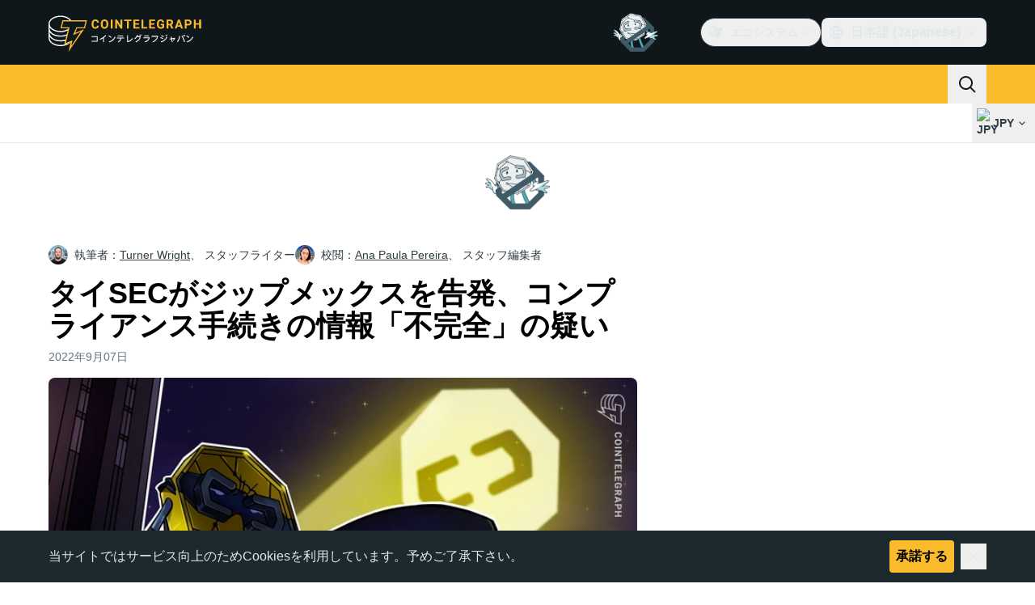

--- FILE ---
content_type: text/html;charset=utf-8
request_url: https://jp.cointelegraph.com/news/thai-sec-file-police-report-on-zipmex-alleging-incomplete-info-for-compliance-procedures
body_size: 29719
content:
<!DOCTYPE html><html  dir="ltr" lang="ja" data-ct-theme="light"><head><meta charset="utf-8">
<meta name="viewport" content="width=device-width, initial-scale=1">
<title>タイSECがジップメックスを告発、コンプライアンス手続きの情報「不完全」の疑い | Cointelegraph</title>
<link href="https://pagead2.googlesyndication.com" rel="preconnect" crossorigin="anonymous" referrerpolicy="no-referrer" fetchpriority="low">
<link rel="stylesheet" href="/_duck/ducklings/entry.BcpCNy4F.css" crossorigin>
<link rel="stylesheet" href="/_duck/ducklings/PostPage.CICj8nMe.css" crossorigin>
<link rel="stylesheet" href="/_duck/ducklings/Sidebar.C7NVF1jm.css" crossorigin>
<link rel="stylesheet" href="/_duck/ducklings/AdSlot.E7O2rCko.css" crossorigin>
<link rel="stylesheet" href="/_duck/ducklings/AdblockFallback.CGzA8xw8.css" crossorigin>
<link rel="stylesheet" href="/_duck/ducklings/TopBar.BiIC1rWT.css" crossorigin>
<link rel="stylesheet" href="/_duck/ducklings/CtInput.CwuiWIgu.css" crossorigin>
<link rel="stylesheet" href="/_duck/ducklings/TickerBar.CyCrrx4w.css" crossorigin>
<link rel="stylesheet" href="/_duck/ducklings/MobileTopBar.DrauSeiq.css" crossorigin>
<link rel="stylesheet" href="/_duck/ducklings/Footer.CG4v6UFX.css" crossorigin>
<link rel="preload" as="image" href="https://images.cointelegraph.com/cdn-cgi/image/f=auto,onerror=redirect,w=1728,q=90/https://s3.cointelegraph.com/uploads/2022-09/f8f01bff-38c3-4387-947b-39c3829294b9.jpg" imagesizes="(max-width: 768px) 328px, (max-width: 1024px) 728px, (max-width: 1280px) 644px, 864px" imagesrcset="https://images.cointelegraph.com/cdn-cgi/image/f=auto,onerror=redirect,w=328,q=90/https://s3.cointelegraph.com/uploads/2022-09/f8f01bff-38c3-4387-947b-39c3829294b9.jpg 328w, https://images.cointelegraph.com/cdn-cgi/image/f=auto,onerror=redirect,w=644,q=90/https://s3.cointelegraph.com/uploads/2022-09/f8f01bff-38c3-4387-947b-39c3829294b9.jpg 644w, https://images.cointelegraph.com/cdn-cgi/image/f=auto,onerror=redirect,w=656,q=90/https://s3.cointelegraph.com/uploads/2022-09/f8f01bff-38c3-4387-947b-39c3829294b9.jpg 656w, https://images.cointelegraph.com/cdn-cgi/image/f=auto,onerror=redirect,w=728,q=90/https://s3.cointelegraph.com/uploads/2022-09/f8f01bff-38c3-4387-947b-39c3829294b9.jpg 728w, https://images.cointelegraph.com/cdn-cgi/image/f=auto,onerror=redirect,w=864,q=90/https://s3.cointelegraph.com/uploads/2022-09/f8f01bff-38c3-4387-947b-39c3829294b9.jpg 864w, https://images.cointelegraph.com/cdn-cgi/image/f=auto,onerror=redirect,w=1288,q=90/https://s3.cointelegraph.com/uploads/2022-09/f8f01bff-38c3-4387-947b-39c3829294b9.jpg 1288w, https://images.cointelegraph.com/cdn-cgi/image/f=auto,onerror=redirect,w=1456,q=90/https://s3.cointelegraph.com/uploads/2022-09/f8f01bff-38c3-4387-947b-39c3829294b9.jpg 1456w, https://images.cointelegraph.com/cdn-cgi/image/f=auto,onerror=redirect,w=1728,q=90/https://s3.cointelegraph.com/uploads/2022-09/f8f01bff-38c3-4387-947b-39c3829294b9.jpg 1728w" fetchpriority="high">
<link rel="modulepreload" as="script" crossorigin href="/_duck/ducklings/C515-5gH.js">
<link rel="preload" as="font" crossorigin href="/fonts/mint-grotesk/Mint-Grotesk-Thin-V131.woff2">
<link rel="preload" as="font" crossorigin href="/_duck/fonts/latin-wght-normal-4NzrPCljtx.woff2">
<link rel="modulepreload" as="script" crossorigin href="/_duck/ducklings/BrEaN6kD.js">
<link rel="modulepreload" as="script" crossorigin href="/_duck/ducklings/CJOd0IE-.js">
<link rel="modulepreload" as="script" crossorigin href="/_duck/ducklings/BcYZEJ1p.js">
<link rel="modulepreload" as="script" crossorigin href="/_duck/ducklings/COuPLv4q.js">
<link rel="modulepreload" as="script" crossorigin href="/_duck/ducklings/CxG0yf2S.js">
<link rel="modulepreload" as="script" crossorigin href="/_duck/ducklings/DlyIe9sw.js">
<link rel="modulepreload" as="script" crossorigin href="/_duck/ducklings/CUH1AwIL.js">
<link rel="modulepreload" as="script" crossorigin href="/_duck/ducklings/fHCKJzsA.js">
<link rel="modulepreload" as="script" crossorigin href="/_duck/ducklings/C7XDMDyU.js">
<link rel="modulepreload" as="script" crossorigin href="/_duck/ducklings/B72-RfAA.js">
<link rel="modulepreload" as="script" crossorigin href="/_duck/ducklings/BpYj6T5p.js">
<link rel="modulepreload" as="script" crossorigin href="/_duck/ducklings/Dt6a5K_a.js">
<link rel="modulepreload" as="script" crossorigin href="/_duck/ducklings/C3xbP5FZ.js">
<link rel="modulepreload" as="script" crossorigin href="/_duck/ducklings/Cq8thb-a.js">
<link rel="modulepreload" as="script" crossorigin href="/_duck/ducklings/BSvRp8bD.js">
<link rel="modulepreload" as="script" crossorigin href="/_duck/ducklings/B-GzgB3l.js">
<link rel="modulepreload" as="script" crossorigin href="/_duck/ducklings/gxofxtrC.js">
<link rel="modulepreload" as="script" crossorigin href="/_duck/ducklings/uvu9cP-L.js">
<link rel="modulepreload" as="script" crossorigin href="/_duck/ducklings/XJDev5cu.js">
<link rel="modulepreload" as="script" crossorigin href="/_duck/ducklings/B9Dtodaf.js">
<link rel="modulepreload" as="script" crossorigin href="/_duck/ducklings/abL4N627.js">
<link rel="modulepreload" as="script" crossorigin href="/_duck/ducklings/0uIdgep0.js">
<link rel="modulepreload" as="script" crossorigin href="/_duck/ducklings/rUA9FYR5.js">
<link rel="modulepreload" as="script" crossorigin href="/_duck/ducklings/rGnWVi4Y.js">
<link rel="modulepreload" as="script" crossorigin href="/_duck/ducklings/D7958EQa.js">
<link rel="modulepreload" as="script" crossorigin href="/_duck/ducklings/CJGn6MWh.js">
<link rel="modulepreload" as="script" crossorigin href="/_duck/ducklings/BU-67Mrh.js">
<link rel="modulepreload" as="script" crossorigin href="/_duck/ducklings/1zbbtd80.js">
<link rel="modulepreload" as="script" crossorigin href="/_duck/ducklings/DlyTlgd_.js">
<link rel="modulepreload" as="script" crossorigin href="/_duck/ducklings/CguYgIFY.js">
<link rel="modulepreload" as="script" crossorigin href="/_duck/ducklings/D-2ZpP72.js">
<link rel="modulepreload" as="script" crossorigin href="/_duck/ducklings/DaheD3pF.js">
<link rel="modulepreload" as="script" crossorigin href="/_duck/ducklings/BOmS_rKg.js">
<link rel="modulepreload" as="script" crossorigin href="/_duck/ducklings/lTmZ2vmv.js">
<link rel="modulepreload" as="script" crossorigin href="/_duck/ducklings/Cq04H6xp.js">
<link rel="modulepreload" as="script" crossorigin href="/_duck/ducklings/oXTnw71u.js">
<link rel="modulepreload" as="script" crossorigin href="/_duck/ducklings/Cj6ByYyZ.js">
<link rel="modulepreload" as="script" crossorigin href="/_duck/ducklings/C72pWAq8.js">
<link rel="modulepreload" as="script" crossorigin href="/_duck/ducklings/CQrfr-Bg.js">
<link rel="modulepreload" as="script" crossorigin href="/_duck/ducklings/DMZyZfvh.js">
<link rel="modulepreload" as="script" crossorigin href="/_duck/ducklings/D1aP3g55.js">
<link rel="modulepreload" as="script" crossorigin href="/_duck/ducklings/-MlEAVjQ.js">
<link rel="modulepreload" as="script" crossorigin href="/_duck/ducklings/DCz2WfaA.js">
<link rel="modulepreload" as="script" crossorigin href="/_duck/ducklings/6GVFCf4o.js">
<link rel="modulepreload" as="script" crossorigin href="/_duck/ducklings/Cnh1WxVv.js">
<link rel="modulepreload" as="script" crossorigin href="/_duck/ducklings/VNG9ONmu.js">
<link rel="modulepreload" as="script" crossorigin href="/_duck/ducklings/CZ1dmq48.js">
<link rel="modulepreload" as="script" crossorigin href="/_duck/ducklings/BOVh_I-S.js">
<link rel="modulepreload" as="script" crossorigin href="/_duck/ducklings/CsPbL0j4.js">
<link rel="modulepreload" as="script" crossorigin href="/_duck/ducklings/DgZ_lo1N.js">
<link rel="modulepreload" as="script" crossorigin href="/_duck/ducklings/D6a-1yrU.js">
<link rel="modulepreload" as="script" crossorigin href="/_duck/ducklings/1NrcR0Gg.js">
<link rel="modulepreload" as="script" crossorigin href="/_duck/ducklings/DOANz97B.js">
<link rel="modulepreload" as="script" crossorigin href="/_duck/ducklings/3_3mgpjB.js">
<link rel="modulepreload" as="script" crossorigin href="/_duck/ducklings/DMb0ofbW.js">
<link rel="modulepreload" as="script" crossorigin href="/_duck/ducklings/7_O7CLvz.js">
<link rel="modulepreload" as="script" crossorigin href="/_duck/ducklings/CVk2ugEc.js">
<link rel="modulepreload" as="script" crossorigin href="/_duck/ducklings/C5HMAuj1.js">
<link rel="modulepreload" as="script" crossorigin href="/_duck/ducklings/ByLHeW-X.js">
<link rel="modulepreload" as="script" crossorigin href="/_duck/ducklings/yaf6tKsl.js">
<link rel="modulepreload" as="script" crossorigin href="/_duck/ducklings/Rw4rsFFI.js">
<link rel="modulepreload" as="script" crossorigin href="/_duck/ducklings/CrX3UDWb.js">
<link rel="modulepreload" as="script" crossorigin href="/_duck/ducklings/Cos7-Kni.js">
<link rel="modulepreload" as="script" crossorigin href="/_duck/ducklings/D-azxdHm.js">
<link rel="modulepreload" as="script" crossorigin href="/_duck/ducklings/C1DAalTe.js">
<link rel="modulepreload" as="script" crossorigin href="/_duck/ducklings/DxD5yXi7.js">
<link rel="modulepreload" as="script" crossorigin href="/_duck/ducklings/BYl1l5r3.js">
<link rel="modulepreload" as="script" crossorigin href="/_duck/ducklings/wE-S1Y_c.js">
<link rel="modulepreload" as="script" crossorigin href="/_duck/ducklings/iOiaLpVN.js">
<link rel="modulepreload" as="script" crossorigin href="/_duck/ducklings/DPKx8PVH.js">
<link rel="modulepreload" as="script" crossorigin href="/_duck/ducklings/U8Io5Pzh.js">
<link rel="modulepreload" as="script" crossorigin href="/_duck/ducklings/BYfRJAAS.js">
<link rel="modulepreload" as="script" crossorigin href="/_duck/ducklings/bGEAEVV0.js">
<link rel="modulepreload" as="script" crossorigin href="/_duck/ducklings/CoR3nD7I.js">
<link rel="modulepreload" as="script" crossorigin href="/_duck/ducklings/M03PV5CO.js">
<link rel="modulepreload" as="script" crossorigin href="/_duck/ducklings/BWr4QDxo.js">
<link rel="modulepreload" as="script" crossorigin href="/_duck/ducklings/DolCBpLq.js">
<link rel="modulepreload" as="script" crossorigin href="/_duck/ducklings/Ch8GSOGt.js">
<link rel="modulepreload" as="script" crossorigin href="/_duck/ducklings/BMTz_PjF.js">
<link rel="modulepreload" as="script" crossorigin href="/_duck/ducklings/DuHqFOUJ.js">
<link rel="modulepreload" as="script" crossorigin href="/_duck/ducklings/jAVgiO59.js">
<link rel="modulepreload" as="script" crossorigin href="/_duck/ducklings/0YiWvayZ.js">
<link rel="modulepreload" as="script" crossorigin href="/_duck/ducklings/NNZflZQu.js">
<link rel="modulepreload" as="script" crossorigin href="/_duck/ducklings/BZnI3Jz9.js">
<link rel="modulepreload" as="script" crossorigin href="/_duck/ducklings/Dbfu47Js.js">
<link rel="modulepreload" as="script" crossorigin href="/_duck/ducklings/BLXJI9Bs.js">
<link rel="modulepreload" as="script" crossorigin href="/_duck/ducklings/DVDewH3Z.js">
<link rel="modulepreload" as="script" crossorigin href="/_duck/ducklings/C-EjVjyA.js">
<link rel="modulepreload" as="script" crossorigin href="/_duck/ducklings/CdyMrp_I.js">
<link rel="modulepreload" as="script" crossorigin href="/_duck/ducklings/DbvZDLYC.js">
<link rel="modulepreload" as="script" crossorigin href="/_duck/ducklings/Ch74_plz.js">
<link rel="modulepreload" as="script" crossorigin href="/_duck/ducklings/BlB9gFHl.js">
<link rel="modulepreload" as="script" crossorigin href="/_duck/ducklings/B8nhTOFf.js">
<link rel="modulepreload" as="script" crossorigin href="/_duck/ducklings/C2etoIrj.js">
<link rel="modulepreload" as="script" crossorigin href="/_duck/ducklings/Cw6lX63h.js">
<link rel="modulepreload" as="script" crossorigin href="/_duck/ducklings/y9NCaLi_.js">
<link rel="modulepreload" as="script" crossorigin href="/_duck/ducklings/Pt12pZfQ.js">
<link rel="modulepreload" as="script" crossorigin href="/_duck/ducklings/W3gDqLyE.js">
<link rel="modulepreload" as="script" crossorigin href="/_duck/ducklings/B9zaEpGa.js">
<link rel="modulepreload" as="script" crossorigin href="/_duck/ducklings/C2mpue5s.js">
<link rel="modulepreload" as="script" crossorigin href="/_duck/ducklings/CODu5iIZ.js">
<link rel="modulepreload" as="script" crossorigin href="/_duck/ducklings/Dkh650FD.js">
<link rel="modulepreload" as="script" crossorigin href="/_duck/ducklings/DAoAWipD.js">
<link rel="modulepreload" as="script" crossorigin href="/_duck/ducklings/Czz0ixdd.js">
<link rel="modulepreload" as="script" crossorigin href="/_duck/ducklings/CUHNoela.js">
<link rel="modulepreload" as="script" crossorigin href="/_duck/ducklings/BDWCL9-_.js">
<link rel="modulepreload" as="script" crossorigin href="/_duck/ducklings/Bw7KbWEi.js">
<link rel="modulepreload" as="script" crossorigin href="/_duck/ducklings/B0_-RHG_.js">
<link rel="preload" as="fetch" fetchpriority="low" crossorigin="anonymous" href="/_duck/ducklings/builds/meta/bcc6f0c8-70c6-416d-9a64-85d62ddae644.json">
<link rel="prefetch" as="script" crossorigin href="/_duck/ducklings/DEIfXIWH.js">
<link rel="prefetch" as="script" crossorigin href="/_duck/ducklings/DQcZt4Jf.js">
<link rel="prefetch" as="script" crossorigin href="/_duck/ducklings/CHtvQ8ry.js">
<link rel="prefetch" as="style" crossorigin href="/_duck/ducklings/Toaster.quSoDDrE.css">
<link rel="prefetch" as="script" crossorigin href="/_duck/ducklings/C9eQ8mwH.js">
<link rel="prefetch" as="script" crossorigin href="/_duck/ducklings/YUbGD8DF.js">
<link rel="prefetch" as="script" crossorigin href="/_duck/ducklings/DjeKrTF6.js">
<link rel="prefetch" as="script" crossorigin href="/_duck/ducklings/OFsk3WuB.js">
<link rel="prefetch" as="style" crossorigin href="/_duck/ducklings/index.RzMI8_0o.css">
<link rel="prefetch" as="script" crossorigin href="/_duck/ducklings/BySOE47j.js">
<link rel="prefetch" as="script" crossorigin href="/_duck/ducklings/BrhL1-C0.js">
<link rel="prefetch" as="script" crossorigin href="/_duck/ducklings/CXhJhE4F.js">
<link rel="prefetch" as="style" crossorigin href="/_duck/ducklings/BottomStack.BfRm2Ihm.css">
<link rel="prefetch" as="script" crossorigin href="/_duck/ducklings/CliITf2X.js">
<link rel="prefetch" as="script" crossorigin href="/_duck/ducklings/ljBluDYP.js">
<link rel="prefetch" as="script" crossorigin href="/_duck/ducklings/BL6aA_lK.js">
<link rel="prefetch" as="script" crossorigin href="/_duck/ducklings/CSVp1qp0.js">
<link rel="prefetch" as="script" crossorigin href="/_duck/ducklings/D8r7SL9g.js">
<link rel="prefetch" as="script" crossorigin href="/_duck/ducklings/luGM470g.js">
<link rel="prefetch" as="script" crossorigin href="/_duck/ducklings/CwthdWWS.js">
<link rel="prefetch" as="script" crossorigin href="/_duck/ducklings/Ci55MLEe.js">
<link rel="prefetch" as="script" crossorigin href="/_duck/ducklings/CMOpNdh-.js">
<link rel="prefetch" as="script" crossorigin href="/_duck/ducklings/DVpSxvmE.js">
<link rel="prefetch" as="script" crossorigin href="/_duck/ducklings/C4dMpZSu.js">
<link rel="prefetch" as="script" crossorigin href="/_duck/ducklings/ixj2jOQu.js">
<link rel="prefetch" as="script" crossorigin href="/_duck/ducklings/DvWMMgiM.js">
<link rel="prefetch" as="script" crossorigin href="/_duck/ducklings/CcAYd8Ku.js">
<link rel="prefetch" as="script" crossorigin href="/_duck/ducklings/ByiYUnXi.js">
<link rel="prefetch" as="script" crossorigin href="/_duck/ducklings/BJ2Yieif.js">
<link rel="prefetch" as="style" crossorigin href="/_duck/ducklings/AdTextBanner.iHGdZCUv.css">
<link rel="prefetch" as="script" crossorigin href="/_duck/ducklings/BNozDgKe.js">
<link rel="prefetch" as="style" crossorigin href="/_duck/ducklings/index.D-gDOaUl.css">
<link rel="prefetch" as="script" crossorigin href="/_duck/ducklings/C63-LMIM.js">
<link rel="prefetch" as="script" crossorigin href="/_duck/ducklings/Crnn8TtE.js">
<link rel="prefetch" as="style" crossorigin href="/_duck/ducklings/index.DZ8iWNwc.css">
<link rel="prefetch" as="script" crossorigin href="/_duck/ducklings/COF7s-lC.js">
<link rel="prefetch" as="style" crossorigin href="/_duck/ducklings/AdPromoButtonStack.kXBLT4qL.css">
<link rel="prefetch" as="script" crossorigin href="/_duck/ducklings/Dpzgyf2L.js">
<link rel="prefetch" as="script" crossorigin href="/_duck/ducklings/DeDkoU5C.js">
<link rel="prefetch" as="script" crossorigin href="/_duck/ducklings/CJOZotje.js">
<link rel="prefetch" as="script" crossorigin href="/_duck/ducklings/CZy7bJF2.js">
<link rel="prefetch" as="style" crossorigin href="/_duck/ducklings/AdStoryWidget.D2os0aTP.css">
<link rel="prefetch" as="script" crossorigin href="/_duck/ducklings/rratLmCp.js">
<link rel="prefetch" as="style" crossorigin href="/_duck/ducklings/AdParallax.BJKd570x.css">
<link rel="prefetch" as="script" crossorigin href="/_duck/ducklings/ZR147C_e.js">
<link rel="prefetch" as="script" crossorigin href="/_duck/ducklings/DYajpY8N.js">
<link rel="prefetch" as="script" crossorigin href="/_duck/ducklings/HN3VtOLO.js">
<link rel="prefetch" as="style" crossorigin href="/_duck/ducklings/AdWideParallax.CZ9moqjx.css">
<link rel="prefetch" as="script" crossorigin href="/_duck/ducklings/D7tUCyVT.js">
<link rel="prefetch" as="script" crossorigin href="/_duck/ducklings/DfEW9kOO.js">
<link rel="prefetch" as="style" crossorigin href="/_duck/ducklings/NewsletterSubscriptionFormEmbed.kmo_mFsR.css">
<link rel="prefetch" as="script" crossorigin href="/_duck/ducklings/BY2zrWG5.js">
<link rel="prefetch" as="style" crossorigin href="/_duck/ducklings/InlineRateLiveDataEmbed.BfUgLVTL.css">
<link rel="prefetch" as="script" crossorigin href="/_duck/ducklings/D7KW35rN.js">
<link rel="prefetch" as="script" crossorigin href="/_duck/ducklings/CDuf6Ekh.js">
<link rel="prefetch" as="script" crossorigin href="/_duck/ducklings/DGvhO8YF.js">
<link rel="prefetch" as="script" crossorigin href="/_duck/ducklings/DG2xyJFT.js">
<link rel="prefetch" as="script" crossorigin href="/_duck/ducklings/C9NHnISD.js">
<link rel="prefetch" as="style" crossorigin href="/_duck/ducklings/InstagramEmbed.DrW_3Kre.css">
<link rel="prefetch" as="script" crossorigin href="/_duck/ducklings/BpviTfcK.js">
<link rel="prefetch" as="style" crossorigin href="/_duck/ducklings/CerosEmbed.CZk__VAr.css">
<link rel="prefetch" as="script" crossorigin href="/_duck/ducklings/BQw5wLM5.js">
<link rel="prefetch" as="script" crossorigin href="/_duck/ducklings/D9wNCjeP.js">
<link rel="prefetch" as="script" crossorigin href="/_duck/ducklings/C_2Edqq6.js">
<link rel="prefetch" as="script" crossorigin href="/_duck/ducklings/6gN_fIbp.js">
<meta name="apple-mobile-web-app-title" content="Cointelegraph">
<meta name="application-name" content="Cointelegraph">
<meta name="msapplication-TileColor" content="#1a1b1d">
<meta name="msapplication-config" content="/browserconfig.xml">
<meta name="msapplication-TileImage" content="/_duck/img/favicons/mstitle-144x144.png">
<meta name="theme-color" content="#1a1b1d">
<meta name="telegram:channel" content="@cointelegraph">
<link rel="apple-touch-icon" sizes="180x180" href="/_duck/img/favicons/apple-touch-icon.png">
<link rel="icon" type="image/png" sizes="16x16" href="/_duck/img/favicons/favicon-16x16.png">
<link rel="icon" type="image/png" sizes="32x32" href="/_duck/img/favicons/favicon-32x32.png">
<link rel="manifest" href="/site.webmanifest">
<link rel="mask-icon" href="/_duck/img/favicons/safari-pinned-tab.svg" color="#1a1b1d">
<link rel="shortcut icon" href="/favicon.ico">
<meta name="description" content="タイ証券取引委員会（SEC）は7日、仮想通貨取引所ジップメックス（Zipmex）と共同創設者アカラープ・イムウィライ氏を現地法の非遵守で告発し、この問題を警察に照会した。

">
<meta property="og:title" content="タイSECがジップメックスを告発、コンプライアンス手続きの情報「不完全」の疑い | Cointelegraph">
<meta property="og:description" content="タイ証券取引委員会（SEC）は7日、仮想通貨取引所ジップメックス（Zipmex）と共同創設者アカラープ・イムウィライ氏を現地法の非遵守で告発し、この問題を警察に照会した。

">
<meta property="og:site_name" content="Cointelegraph">
<meta property="og:url" content="https://jp.cointelegraph.com/news/thai-sec-file-police-report-on-zipmex-alleging-incomplete-info-for-compliance-procedures">
<meta property="og:locale" content="ja">
<meta property="og:image" content="https://images.cointelegraph.com/cdn-cgi/image/f=auto,onerror=redirect,w=1200/https://s3.cointelegraph.com/uploads/2022-09/f8f01bff-38c3-4387-947b-39c3829294b9.jpg">
<meta property="og:type" content="article">
<meta name="twitter:title" content="タイSECがジップメックスを告発、コンプライアンス手続きの情報「不完全」の疑い | Cointelegraph">
<meta name="twitter:description" content="タイ証券取引委員会（SEC）は7日、仮想通貨取引所ジップメックス（Zipmex）と共同創設者アカラープ・イムウィライ氏を現地法の非遵守で告発し、この問題を警察に照会した。

">
<meta name="twitter:image" content="https://images.cointelegraph.com/cdn-cgi/image/f=auto,onerror=redirect,w=1200/https://s3.cointelegraph.com/uploads/2022-09/f8f01bff-38c3-4387-947b-39c3829294b9.jpg">
<meta name="twitter:card" content="summary_large_image">
<link rel="alternate" href="https://cointelegraph.com/news/thai-sec-file-police-report-on-zipmex-alleging-incomplete-info-for-compliance-procedures" hreflang="en">
<link rel="alternate" href="https://es.cointelegraph.com/news/thai-sec-file-police-report-on-zipmex-alleging-incomplete-info-for-compliance-procedures" hreflang="es">
<link rel="alternate" href="https://jp.cointelegraph.com/news/thai-sec-file-police-report-on-zipmex-alleging-incomplete-info-for-compliance-procedures" hreflang="ja">
<link rel="canonical" href="https://jp.cointelegraph.com/news/thai-sec-file-police-report-on-zipmex-alleging-incomplete-info-for-compliance-procedures">
<link rel="alternate" type="application/rss+xml" title="Cointelegraph RSS Feed" href="https://cointelegraph.com/rss" hreflang="en">
<meta name="robots" content="max-image-preview:large">
<meta name="twitter:site" content="@cointelegraph">
<meta name="twitter:creator" content="@cointelegraph">
<script type="module" src="/_duck/ducklings/C515-5gH.js" crossorigin></script><meta name="sentry-trace" content="b17b300f10b667258110ea41ef4d6afd-85d7ee2533756c51-0"/>
<meta name="baggage" content="sentry-environment=production,sentry-release=release-136,sentry-public_key=898e8ab99e9fa726a01051fba6c430b0,sentry-trace_id=b17b300f10b667258110ea41ef4d6afd,sentry-sampled=false,sentry-sample_rand=0.942678110488131,sentry-sample_rate=0.1"/></head><body><div id="__duck"><!--[--><!----><!--[--><!--[--><span></span><!--[--><div class=""><!--[--><div data-ct-theme="dark" data-testid="top-bar" class="duraction-300 relative bg-ct-ds-bg-1 transition-all ease-in-out"><div class="py-4 container flex items-center justify-between"><div class="absolute bottom-0 left-0 right-0 top-0 overflow-hidden"><div class="container h-full"><div></div></div></div><a href="/" class="inline-flex cursor-pointer items-center focus:outline-none z-[2] transition-all duration-300 ease-in-out h-12 w-48" data-testid="logo" data-gtm-locator="clickon_logo" title="仮想通貨・ビットコインのニュースサイト｜コインテレグラフ ジャパン"><img class="h-8 w-32 object-contain object-center tablet:h-10 tablet:w-40 desktop:h-12 desktop:w-48" alt="仮想通貨・ビットコインのニュースサイト｜コインテレグラフ ジャパン" src="/_duck/img/site-logo/jp.svg" decoding="async" fetchpriority="high" loading="eager"></a><div class="z-[2] flex items-center gap-x-5"><div class="_ad-slot_xzt52_1 me-4 h-12 w-32 self-center" style="--aspect-ratio:null;" data-testid="desktop-banner"><!--[--><img class="_image_51qro_1" src="https://images.cointelegraph.com/images/373_aHR0cHM6Ly9zMy5jb2ludGVsZWdyYXBoLmNvbS9zdG9yYWdlL3VwbG9hZHMvdmlldy9hNGFkNDk1ZmMwNGJkOTdmNzE2NDlhNDhkNjAwM2QwMC5wbmc=.png"><!--]--></div><!--[--><div class="relative" data-testid="product-dropdown" data-headlessui-state><button type="button" class="inline-flex justify-center items-center font-semibold transition focus:outline-none cursor-pointer aria-disabled:cursor-default p-1.5 text-sm aria-disabled:ct-ds-fg-weak text-ct-ds-fg-default ui-not-selected:hover:bg-ct-ds-bg-3 focus-visible:bg-ct-ds-bg-3 aria-checked:bg-ct-ds-bg-3 flex h-9 items-center rounded-full border border-ct-ds-border-default p-2" data-testid="product-dropdown-select-button" data-gtm-locator="head_ecosystem_clickon" id="headlessui-listbox-button-v-1-0-0" aria-haspopup="listbox" aria-expanded="false" data-headlessui-state><!--[--><span data-allow-missmatch aria-hidden="true" class="inline-flex h-[1em] w-[1em] bg-current _ct-svg-mask_4i9v8_1" style="--url:url(&quot;/_duck/img/icons/ct-logo.svg&quot;);--size:1.25rem;" data-allow-mismatch role="img">   </span><span class="ps-2">エコシステム</span><span data-allow-missmatch aria-hidden="true" class="inline-flex h-[1em] w-[1em] bg-current _ct-svg-mask_4i9v8_1 ui-open:rotate-180" style="--url:url(&quot;/_duck/img/icons/arrow-chevron-down.svg&quot;);--size:1.25rem;" data-allow-mismatch role="img">   </span><!--]--></button><!----></div><!--]--><div class="inline-flex items-center"><!--[--><a class="inline-flex items-center gap-1 px-0.5 py-1.5 text-sm text-ct-ds-fg-default hover:text-ct-ds-fg-stronger focus:outline-none ui-open:bg-ct-ds-bg-1 ui-open:text-ct-ds-accent-primary-default" rel="nofollow" href="https://twitter.com/JpCointelegraph" target="_blank" data-testid="social-x"><span class="h-5 w-5 text-xl empty:hidden"><!--[--><span data-allow-missmatch aria-hidden="true" class="inline-flex h-[1em] w-[1em] bg-current _ct-svg-mask_4i9v8_1" style="--url:url(&quot;/_duck/img/icons/logo-x.svg&quot;);--size:1.25rem;" data-allow-mismatch role="img">   </span><!--]--></span><!----></a><a class="inline-flex items-center gap-1 px-0.5 py-1.5 text-sm text-ct-ds-fg-default hover:text-ct-ds-fg-stronger focus:outline-none ui-open:bg-ct-ds-bg-1 ui-open:text-ct-ds-accent-primary-default" rel="nofollow" href="https://www.facebook.com/108015813308119/" target="_blank" data-testid="social-facebook"><span class="h-5 w-5 text-xl empty:hidden"><!--[--><span data-allow-missmatch aria-hidden="true" class="inline-flex h-[1em] w-[1em] bg-current _ct-svg-mask_4i9v8_1" style="--url:url(&quot;/_duck/img/icons/logo-facebook.svg&quot;);--size:1.25rem;" data-allow-mismatch role="img">   </span><!--]--></span><!----></a><a class="inline-flex items-center gap-1 px-0.5 py-1.5 text-sm text-ct-ds-fg-default hover:text-ct-ds-fg-stronger focus:outline-none ui-open:bg-ct-ds-bg-1 ui-open:text-ct-ds-accent-primary-default" rel="nofollow" href="https://www.youtube.com/channel/UCfFJa_FmD0qrZRF6NFGAjSQ" target="_blank" data-testid="social-youtube"><span class="h-5 w-5 text-xl empty:hidden"><!--[--><span data-allow-missmatch aria-hidden="true" class="inline-flex h-[1em] w-[1em] bg-current _ct-svg-mask_4i9v8_1" style="--url:url(&quot;/_duck/img/icons/logo-youtube.svg&quot;);--size:1.25rem;" data-allow-mismatch role="img">   </span><!--]--></span><!----></a><!--]--></div><!--[--><div class="relative"><button class="flex h-9 cursor-pointer items-center rounded-lg p-2 text-ct-ds-fg-default hover:bg-ct-ds-bg-3 hover:text-ct-ds-fg-strong" data-testid="language-select-button" id="headlessui-listbox-button-v-1-0-2" aria-haspopup="listbox" aria-expanded="false" data-headlessui-state><span data-allow-missmatch aria-hidden="true" class="inline-flex h-[1em] w-[1em] bg-current _ct-svg-mask_4i9v8_1" style="--url:url(&quot;/_duck/img/icons/obj-world.svg&quot;);--size:1.25rem;" data-allow-mismatch role="img">   </span><span class="me-1 ms-2 font-semibold">日本語 (Japanese)</span><span data-allow-missmatch aria-hidden="true" class="inline-flex h-[1em] w-[1em] bg-current _ct-svg-mask_4i9v8_1 ui-open:rotate-180" style="--url:url(&quot;/_duck/img/icons/arrow-chevron-down.svg&quot;);--size:1.25rem;" data-allow-mismatch role="img">   </span></button><!----></div><!--]--><!----></div></div></div><header class="before:ct-ds-bg-1 flex bg-ct-ds-accent-primary-default"><nav class="container flex items-center justify-between desktop:ps-10"><div class="flex items-center" data-testid="menu-items"><!--[--><div class="relative" data-headlessui-state data-gtm-locator="main_menu_head_1"><button id="headlessui-menu-button-v-1-0-5-0" type="button" aria-haspopup="menu" aria-expanded="false" data-headlessui-state class="cursor-default text-base text-ct-ds-fg-strong font-medium text-ct-ds-fg-strong hover:bg-ct-ds-accent-primary-muted focus:bg-ct-ds-accent-primary-muted ui-open:bg-ct-ds-accent-primary-muted px-5 py-3 text-base tracking-tight" data-gtm-locator="main_menu_head_0" data-testid="menu-item">ニュース</button><!----></div><div class="relative" data-headlessui-state data-gtm-locator="main_menu_head_2"><button id="headlessui-menu-button-v-1-0-5-2" type="button" aria-haspopup="menu" aria-expanded="false" data-headlessui-state class="cursor-default text-base text-ct-ds-fg-strong font-medium text-ct-ds-fg-strong hover:bg-ct-ds-accent-primary-muted focus:bg-ct-ds-accent-primary-muted ui-open:bg-ct-ds-accent-primary-muted px-5 py-3 text-base tracking-tight" data-gtm-locator="main_menu_head_1" data-testid="menu-item">市場ツール</button><!----></div><div class="relative" data-headlessui-state data-gtm-locator="main_menu_head_3"><button id="headlessui-menu-button-v-1-0-5-4" type="button" aria-haspopup="menu" aria-expanded="false" data-headlessui-state class="cursor-default text-base text-ct-ds-fg-strong font-medium text-ct-ds-fg-strong hover:bg-ct-ds-accent-primary-muted focus:bg-ct-ds-accent-primary-muted ui-open:bg-ct-ds-accent-primary-muted px-5 py-3 text-base tracking-tight" data-gtm-locator="main_menu_head_2" data-testid="menu-item">仮想通貨入門</button><!----></div><div class="relative" data-headlessui-state data-gtm-locator="main_menu_head_4"><button id="headlessui-menu-button-v-1-0-5-6" type="button" aria-haspopup="menu" aria-expanded="false" data-headlessui-state class="cursor-default text-base text-ct-ds-fg-strong font-medium text-ct-ds-fg-strong hover:bg-ct-ds-accent-primary-muted focus:bg-ct-ds-accent-primary-muted ui-open:bg-ct-ds-accent-primary-muted px-5 py-3 text-base tracking-tight" data-gtm-locator="main_menu_head_3" data-testid="menu-item">ビットコインを学ぶ</button><!----></div><div class="relative" data-headlessui-state data-gtm-locator="main_menu_head_5"><button id="headlessui-menu-button-v-1-0-5-8" type="button" aria-haspopup="menu" aria-expanded="false" data-headlessui-state class="cursor-default text-base text-ct-ds-fg-strong font-medium text-ct-ds-fg-strong hover:bg-ct-ds-accent-primary-muted focus:bg-ct-ds-accent-primary-muted ui-open:bg-ct-ds-accent-primary-muted px-5 py-3 text-base tracking-tight" data-gtm-locator="main_menu_head_4" data-testid="menu-item">仮想通貨を学ぶ</button><!----></div><div class="relative" data-headlessui-state data-gtm-locator="main_menu_head_6"><button id="headlessui-menu-button-v-1-0-5-10" type="button" aria-haspopup="menu" aria-expanded="false" data-headlessui-state class="cursor-default text-base text-ct-ds-fg-strong font-medium text-ct-ds-fg-strong hover:bg-ct-ds-accent-primary-muted focus:bg-ct-ds-accent-primary-muted ui-open:bg-ct-ds-accent-primary-muted px-5 py-3 text-base tracking-tight" data-gtm-locator="main_menu_head_5" data-testid="menu-item">PR配信</button><!----></div><div class="relative" data-headlessui-state data-gtm-locator="main_menu_head_7"><button id="headlessui-menu-button-v-1-0-5-12" type="button" aria-haspopup="menu" aria-expanded="false" data-headlessui-state class="cursor-default text-base text-ct-ds-fg-strong font-medium text-ct-ds-fg-strong hover:bg-ct-ds-accent-primary-muted focus:bg-ct-ds-accent-primary-muted ui-open:bg-ct-ds-accent-primary-muted px-5 py-3 text-base tracking-tight" data-gtm-locator="main_menu_head_6" data-testid="menu-item">私たちについて</button><!----></div><!--]--></div><!--[--><!--[--><div class="relative" data-headlessui-state><!--[--><button class="font-medium text-ct-ds-fg-strong hover:bg-ct-ds-accent-primary-muted focus:bg-ct-ds-accent-primary-muted ui-open:bg-ct-ds-accent-primary-muted p-3 text-sm tracking-tight" data-testid="desktop-search-popover" id="headlessui-popover-button-v-1-0-5-14" type="button" aria-expanded="false" data-headlessui-state><span data-allow-missmatch aria-hidden="true" class="inline-flex h-[1em] w-[1em] bg-current _ct-svg-mask_4i9v8_1 h-5" style="--url:url(&quot;/_duck/img/icons/app-search.svg&quot;);--size:1.5rem;" data-allow-mismatch role="img">   </span></button><!----><!--]--><!----></div><!--]--><div hidden style="position:fixed;top:1;left:1;width:1;height:0;padding:0;margin:-1;overflow:hidden;clip:rect(0, 0, 0, 0);white-space:nowrap;border-width:0;display:none;"></div><!--]--></nav></header><!--]--></div><div class="relative z-[1] -mb-px flex flex-nowrap border-b border-ct-ds-border-default bg-ct-ds-bg-sub" data-testid="infinite-tickers"><div class="flex select-none flex-nowrap overflow-hidden whitespace-nowrap rtl:flex-row-reverse" style="--6172e022:0;"><div class="_marquee-block_1a5fo_1"><!--[--><div class="flex"><!--[--><a href="/zec-price-index" class="inline-flex gap-1 px-2 py-1.5 hover:bg-ct-ds-bg-3" data-testid="rate-ticker"><span class="text-sm font-semibold text-ct-ds-fg-stronger" data-testid="rate-ticker-title">ZEC</span><span class="text-sm" data-testid="rate-ticker-price">￥58,075.5</span><span class="inline-flex items-center font-semibold tracking-tight gap-1 text-sm text-ct-ds-accent-green-default" data-testid="rate-ticker-price-change"><svg viewBox="0 0 16 16" fill="none" xmlns="http://www.w3.org/2000/svg" class="h-3 w-3 my-1 me-0.5"><path d="M7.03262 2.54545C7.46257 1.81818 8.53745 1.81818 8.96741 2.54545L14.7718 12.3636C15.2017 13.0909 14.6643 14 13.8044 14H2.19565C1.33575 14 0.798305 13.0909 1.22826 12.3636L7.03262 2.54545Z" fill="currentColor"></path><!----></svg> 2.83%</span></a><a href="/xmr-price-index" class="inline-flex gap-1 px-2 py-1.5 hover:bg-ct-ds-bg-3" data-testid="rate-ticker"><span class="text-sm font-semibold text-ct-ds-fg-stronger" data-testid="rate-ticker-title">XMR</span><span class="text-sm" data-testid="rate-ticker-price">￥82,315.37</span><span class="inline-flex items-center font-semibold tracking-tight gap-1 text-sm text-ct-ds-accent-red-default" data-testid="rate-ticker-price-change"><svg viewBox="0 0 16 16" fill="none" xmlns="http://www.w3.org/2000/svg" class="h-3 w-3 my-1 me-0.5"><!----><path d="M8.96741 13.4545C8.53745 14.1818 7.46257 14.1818 7.03262 13.4545L1.22826 3.63636C0.798305 2.90909 1.33575 2 2.19565 2H13.8044C14.6643 2 15.2017 2.90909 14.7718 3.63636L8.96741 13.4545Z" fill="currentColor"></path></svg> 1.79%</span></a><a href="/bitcoin-cash-price-index" class="inline-flex gap-1 px-2 py-1.5 hover:bg-ct-ds-bg-3" data-testid="rate-ticker"><span class="text-sm font-semibold text-ct-ds-fg-stronger" data-testid="rate-ticker-title">BCH</span><span class="text-sm" data-testid="rate-ticker-price">￥94,436.29</span><span class="inline-flex items-center font-semibold tracking-tight gap-1 text-sm text-ct-ds-accent-green-default" data-testid="rate-ticker-price-change"><svg viewBox="0 0 16 16" fill="none" xmlns="http://www.w3.org/2000/svg" class="h-3 w-3 my-1 me-0.5"><path d="M7.03262 2.54545C7.46257 1.81818 8.53745 1.81818 8.96741 2.54545L14.7718 12.3636C15.2017 13.0909 14.6643 14 13.8044 14H2.19565C1.33575 14 0.798305 13.0909 1.22826 12.3636L7.03262 2.54545Z" fill="currentColor"></path><!----></svg> 0.20%</span></a><a href="/stellar-price-index" class="inline-flex gap-1 px-2 py-1.5 hover:bg-ct-ds-bg-3" data-testid="rate-ticker"><span class="text-sm font-semibold text-ct-ds-fg-stronger" data-testid="rate-ticker-title">XLM</span><span class="text-sm" data-testid="rate-ticker-price">￥33.66</span><span class="inline-flex items-center font-semibold tracking-tight gap-1 text-sm text-ct-ds-accent-red-default" data-testid="rate-ticker-price-change"><svg viewBox="0 0 16 16" fill="none" xmlns="http://www.w3.org/2000/svg" class="h-3 w-3 my-1 me-0.5"><!----><path d="M8.96741 13.4545C8.53745 14.1818 7.46257 14.1818 7.03262 13.4545L1.22826 3.63636C0.798305 2.90909 1.33575 2 2.19565 2H13.8044C14.6643 2 15.2017 2.90909 14.7718 3.63636L8.96741 13.4545Z" fill="currentColor"></path></svg> 0.89%</span></a><a href="/chainlink-price-index" class="inline-flex gap-1 px-2 py-1.5 hover:bg-ct-ds-bg-3" data-testid="rate-ticker"><span class="text-sm font-semibold text-ct-ds-fg-stronger" data-testid="rate-ticker-title">LINK</span><span class="text-sm" data-testid="rate-ticker-price">￥1,944.52</span><span class="inline-flex items-center font-semibold tracking-tight gap-1 text-sm text-ct-ds-accent-red-default" data-testid="rate-ticker-price-change"><svg viewBox="0 0 16 16" fill="none" xmlns="http://www.w3.org/2000/svg" class="h-3 w-3 my-1 me-0.5"><!----><path d="M8.96741 13.4545C8.53745 14.1818 7.46257 14.1818 7.03262 13.4545L1.22826 3.63636C0.798305 2.90909 1.33575 2 2.19565 2H13.8044C14.6643 2 15.2017 2.90909 14.7718 3.63636L8.96741 13.4545Z" fill="currentColor"></path></svg> 1.96%</span></a><a href="/doge-price-index" class="inline-flex gap-1 px-2 py-1.5 hover:bg-ct-ds-bg-3" data-testid="rate-ticker"><span class="text-sm font-semibold text-ct-ds-fg-stronger" data-testid="rate-ticker-title">DOGE</span><span class="text-sm" data-testid="rate-ticker-price">￥19.77</span><span class="inline-flex items-center font-semibold tracking-tight gap-1 text-sm text-ct-ds-accent-red-default" data-testid="rate-ticker-price-change"><svg viewBox="0 0 16 16" fill="none" xmlns="http://www.w3.org/2000/svg" class="h-3 w-3 my-1 me-0.5"><!----><path d="M8.96741 13.4545C8.53745 14.1818 7.46257 14.1818 7.03262 13.4545L1.22826 3.63636C0.798305 2.90909 1.33575 2 2.19565 2H13.8044C14.6643 2 15.2017 2.90909 14.7718 3.63636L8.96741 13.4545Z" fill="currentColor"></path></svg> 1.86%</span></a><a href="/solana-price-index" class="inline-flex gap-1 px-2 py-1.5 hover:bg-ct-ds-bg-3" data-testid="rate-ticker"><span class="text-sm font-semibold text-ct-ds-fg-stronger" data-testid="rate-ticker-title">SOL</span><span class="text-sm" data-testid="rate-ticker-price">￥20,327.34</span><span class="inline-flex items-center font-semibold tracking-tight gap-1 text-sm text-ct-ds-accent-red-default" data-testid="rate-ticker-price-change"><svg viewBox="0 0 16 16" fill="none" xmlns="http://www.w3.org/2000/svg" class="h-3 w-3 my-1 me-0.5"><!----><path d="M8.96741 13.4545C8.53745 14.1818 7.46257 14.1818 7.03262 13.4545L1.22826 3.63636C0.798305 2.90909 1.33575 2 2.19565 2H13.8044C14.6643 2 15.2017 2.90909 14.7718 3.63636L8.96741 13.4545Z" fill="currentColor"></path></svg> 1.29%</span></a><a href="/ethereum-price" class="inline-flex gap-1 px-2 py-1.5 hover:bg-ct-ds-bg-3" data-testid="rate-ticker"><span class="text-sm font-semibold text-ct-ds-fg-stronger" data-testid="rate-ticker-title">ETH</span><span class="text-sm" data-testid="rate-ticker-price">￥468,477</span><span class="inline-flex items-center font-semibold tracking-tight gap-1 text-sm text-ct-ds-accent-red-default" data-testid="rate-ticker-price-change"><svg viewBox="0 0 16 16" fill="none" xmlns="http://www.w3.org/2000/svg" class="h-3 w-3 my-1 me-0.5"><!----><path d="M8.96741 13.4545C8.53745 14.1818 7.46257 14.1818 7.03262 13.4545L1.22826 3.63636C0.798305 2.90909 1.33575 2 2.19565 2H13.8044C14.6643 2 15.2017 2.90909 14.7718 3.63636L8.96741 13.4545Z" fill="currentColor"></path></svg> 2.10%</span></a><a href="/tron-price-index" class="inline-flex gap-1 px-2 py-1.5 hover:bg-ct-ds-bg-3" data-testid="rate-ticker"><span class="text-sm font-semibold text-ct-ds-fg-stronger" data-testid="rate-ticker-title">TRX</span><span class="text-sm" data-testid="rate-ticker-price">￥48.79</span><span class="inline-flex items-center font-semibold tracking-tight gap-1 text-sm text-ct-ds-accent-green-default" data-testid="rate-ticker-price-change"><svg viewBox="0 0 16 16" fill="none" xmlns="http://www.w3.org/2000/svg" class="h-3 w-3 my-1 me-0.5"><path d="M7.03262 2.54545C7.46257 1.81818 8.53745 1.81818 8.96741 2.54545L14.7718 12.3636C15.2017 13.0909 14.6643 14 13.8044 14H2.19565C1.33575 14 0.798305 13.0909 1.22826 12.3636L7.03262 2.54545Z" fill="currentColor"></path><!----></svg> 2.53%</span></a><a href="/bitcoin-price" class="inline-flex gap-1 px-2 py-1.5 hover:bg-ct-ds-bg-3" data-testid="rate-ticker"><span class="text-sm font-semibold text-ct-ds-fg-stronger" data-testid="rate-ticker-title">BTC</span><span class="text-sm" data-testid="rate-ticker-price">￥1421.49万</span><span class="inline-flex items-center font-semibold tracking-tight gap-1 text-sm text-ct-ds-accent-red-default" data-testid="rate-ticker-price-change"><svg viewBox="0 0 16 16" fill="none" xmlns="http://www.w3.org/2000/svg" class="h-3 w-3 my-1 me-0.5"><!----><path d="M8.96741 13.4545C8.53745 14.1818 7.46257 14.1818 7.03262 13.4545L1.22826 3.63636C0.798305 2.90909 1.33575 2 2.19565 2H13.8044C14.6643 2 15.2017 2.90909 14.7718 3.63636L8.96741 13.4545Z" fill="currentColor"></path></svg> 0.24%</span></a><a href="/xrp-price-index" class="inline-flex gap-1 px-2 py-1.5 hover:bg-ct-ds-bg-3" data-testid="rate-ticker"><span class="text-sm font-semibold text-ct-ds-fg-stronger" data-testid="rate-ticker-title">XRP</span><span class="text-sm" data-testid="rate-ticker-price">￥302.93</span><span class="inline-flex items-center font-semibold tracking-tight gap-1 text-sm text-ct-ds-accent-red-default" data-testid="rate-ticker-price-change"><svg viewBox="0 0 16 16" fill="none" xmlns="http://www.w3.org/2000/svg" class="h-3 w-3 my-1 me-0.5"><!----><path d="M8.96741 13.4545C8.53745 14.1818 7.46257 14.1818 7.03262 13.4545L1.22826 3.63636C0.798305 2.90909 1.33575 2 2.19565 2H13.8044C14.6643 2 15.2017 2.90909 14.7718 3.63636L8.96741 13.4545Z" fill="currentColor"></path></svg> 1.96%</span></a><a href="/hyperliquid-price-index" class="inline-flex gap-1 px-2 py-1.5 hover:bg-ct-ds-bg-3" data-testid="rate-ticker"><span class="text-sm font-semibold text-ct-ds-fg-stronger" data-testid="rate-ticker-title">HYPE</span><span class="text-sm" data-testid="rate-ticker-price">￥3,435.63</span><span class="inline-flex items-center font-semibold tracking-tight gap-1 text-sm text-ct-ds-accent-red-default" data-testid="rate-ticker-price-change"><svg viewBox="0 0 16 16" fill="none" xmlns="http://www.w3.org/2000/svg" class="h-3 w-3 my-1 me-0.5"><!----><path d="M8.96741 13.4545C8.53745 14.1818 7.46257 14.1818 7.03262 13.4545L1.22826 3.63636C0.798305 2.90909 1.33575 2 2.19565 2H13.8044C14.6643 2 15.2017 2.90909 14.7718 3.63636L8.96741 13.4545Z" fill="currentColor"></path></svg> 1.30%</span></a><a href="/binance-coin-price-index" class="inline-flex gap-1 px-2 py-1.5 hover:bg-ct-ds-bg-3" data-testid="rate-ticker"><span class="text-sm font-semibold text-ct-ds-fg-stronger" data-testid="rate-ticker-title">BNB</span><span class="text-sm" data-testid="rate-ticker-price">￥140,916.03</span><span class="inline-flex items-center font-semibold tracking-tight gap-1 text-sm text-ct-ds-accent-red-default" data-testid="rate-ticker-price-change"><svg viewBox="0 0 16 16" fill="none" xmlns="http://www.w3.org/2000/svg" class="h-3 w-3 my-1 me-0.5"><!----><path d="M8.96741 13.4545C8.53745 14.1818 7.46257 14.1818 7.03262 13.4545L1.22826 3.63636C0.798305 2.90909 1.33575 2 2.19565 2H13.8044C14.6643 2 15.2017 2.90909 14.7718 3.63636L8.96741 13.4545Z" fill="currentColor"></path></svg> 0.13%</span></a><a href="/ada-price-index" class="inline-flex gap-1 px-2 py-1.5 hover:bg-ct-ds-bg-3" data-testid="rate-ticker"><span class="text-sm font-semibold text-ct-ds-fg-stronger" data-testid="rate-ticker-title">ADA</span><span class="text-sm" data-testid="rate-ticker-price">￥56.95</span><span class="inline-flex items-center font-semibold tracking-tight gap-1 text-sm text-ct-ds-accent-red-default" data-testid="rate-ticker-price-change"><svg viewBox="0 0 16 16" fill="none" xmlns="http://www.w3.org/2000/svg" class="h-3 w-3 my-1 me-0.5"><!----><path d="M8.96741 13.4545C8.53745 14.1818 7.46257 14.1818 7.03262 13.4545L1.22826 3.63636C0.798305 2.90909 1.33575 2 2.19565 2H13.8044C14.6643 2 15.2017 2.90909 14.7718 3.63636L8.96741 13.4545Z" fill="currentColor"></path></svg> 1.66%</span></a><!--]--></div><!--]--></div><!--[--><!--]--></div><div class="h-8 flex-grow"></div><!--[--><div class="relative flex-shrink-0" data-headlessui-state><button type="button" class="inline-flex justify-center items-center font-semibold transition focus:outline-none cursor-pointer aria-disabled:cursor-default p-1.5 text-sm aria-disabled:ct-ds-fg-weak text-ct-ds-fg-default ui-not-selected:hover:bg-ct-ds-bg-3 focus-visible:bg-ct-ds-bg-3 aria-checked:bg-ct-ds-bg-3" data-testid="currency-dropdown-button" id="headlessui-listbox-button-v-1-0-6-0" aria-haspopup="listbox" aria-expanded="false" data-headlessui-state><!--[--><img data-testid="currency-dropdown-selected-img" decoding="async" loading="eager" alt="JPY" src="https://ticker-api.cointelegraph.com/images/logo/JPY.png?t=2026" width="16px" height="16px"><span class="ms-1" data-testid="currency-dropdown-selected">JPY</span><span data-allow-missmatch aria-hidden="true" class="inline-flex h-[1em] w-[1em] bg-current _ct-svg-mask_4i9v8_1 ui-open:hidden" style="--url:url(&quot;/_duck/img/icons/arrow-chevron-down.svg&quot;);--size:1.25rem;" data-allow-mismatch role="img">   </span><span data-allow-missmatch aria-hidden="true" class="inline-flex h-[1em] w-[1em] bg-current _ct-svg-mask_4i9v8_1 hidden ui-open:inline-block" style="--url:url(&quot;/_duck/img/icons/arrow-chevron-up.svg&quot;);--size:1.25rem;" data-allow-mismatch role="img">   </span><!--]--></button><!----></div><!--]--></div><!--]--><div class=""><div class="pt-2.5 tablet:pt-4 pt-2.5 tablet:pb-6 tablet:pt-4 desktop:pb-5 xl:pb-6" data-testid="header-zone-banner-wrapper"><div class="container px-4 tablet:px-5 xl:px-10"><div class="_ad-slot_xzt52_1 _ad-slot--aspect-ratio_xzt52_4" style="--aspect-ratio:0.05603448275862069;" data-testid="header-zone-banner-wrapper-leaderboard"><!--[--><img class="_image_51qro_1" src="https://images.cointelegraph.com/images/373_aHR0cHM6Ly9zMy5jb2ludGVsZWdyYXBoLmNvbS9zdG9yYWdlL3VwbG9hZHMvdmlldy9hNGFkNDk1ZmMwNGJkOTdmNzE2NDlhNDhkNjAwM2QwMC5wbmc=.png"><!--]--></div></div></div></div><main id="site-layout-main" class=""><!--[--><!--[--><!----><div class="container pb-10 flex justify-between gap-10 pt-5"><div data-gtm-locator="articles" class="max-w-[45.5rem] divide-y divide-ct-ds-border-default"><!--[--><article class="py-6 first:pt-0 last:pb-0 desktop:py-10"><img class="ct-tracking-pixel" src="https://zoa.cointelegraph.com/pixel?postId=92920&amp;regionId=20"><div class="flex flex-col items-baseline mb-4"><div class="flex flex-wrap gap-x-5 gap-y-2"><div class="flex items-center"><img onerror="this.setAttribute(&#39;data-error&#39;, 1)" width="24" height="24" alt="Turner Wright" decoding="async" data-nuxt-img srcset="https://images.cointelegraph.com/cdn-cgi/image/f=auto,onerror=redirect,w=24,h=24,q=90/https://s3.cointelegraph.com/storage/uploads/view/6dcd58afbeadf8edfec468cfd6b5050d.jpg 1x, https://images.cointelegraph.com/cdn-cgi/image/f=auto,onerror=redirect,w=48,h=48,q=90/https://s3.cointelegraph.com/storage/uploads/view/6dcd58afbeadf8edfec468cfd6b5050d.jpg 2x" class="me-2 inline rounded-full" data-testid="author-image" src="https://images.cointelegraph.com/cdn-cgi/image/f=auto,onerror=redirect,w=24,h=24,q=90/https://s3.cointelegraph.com/storage/uploads/view/6dcd58afbeadf8edfec468cfd6b5050d.jpg"><div class="flex flex-wrap text-xs tablet:text-sm"><span class="me-1 font-medium" data-testid="author-name"><span>執筆者：<!--[--><a href="/authors/turner-wright" class="ct-link underline">Turner Wright</a><!--]-->、</span></span><span class="font-medium" data-testid="author-position">スタッフライター</span></div></div><div class="flex items-center"><img onerror="this.setAttribute(&#39;data-error&#39;, 1)" width="24" height="24" alt="Ana Paula Pereira" decoding="async" data-nuxt-img srcset="https://images.cointelegraph.com/cdn-cgi/image/f=auto,onerror=redirect,w=24,h=24,q=90/https://s3.cointelegraph.com/storage/uploads/view/94018de088f3932d2548689f391567cb.jpg 1x, https://images.cointelegraph.com/cdn-cgi/image/f=auto,onerror=redirect,w=48,h=48,q=90/https://s3.cointelegraph.com/storage/uploads/view/94018de088f3932d2548689f391567cb.jpg 2x" class="me-2 inline rounded-full" data-testid="author-image" src="https://images.cointelegraph.com/cdn-cgi/image/f=auto,onerror=redirect,w=24,h=24,q=90/https://s3.cointelegraph.com/storage/uploads/view/94018de088f3932d2548689f391567cb.jpg"><div class="flex flex-wrap text-xs tablet:text-sm"><span class="me-1 font-medium" data-testid="author-name"><span>校閲：<!--[--><a href="/authors/ana-paula-pereira" class="ct-link underline">Ana Paula Pereira</a><!--]-->、</span></span><span class="font-medium" data-testid="author-position">スタッフ編集者</span></div></div></div><!----></div><h1 data-testid="post-title" class="mb-2 text-2xl font-semibold text-ct-ds-fg-stronger tablet:text-3xl desktop:text-4xl">タイSECがジップメックスを告発、コンプライアンス手続きの情報「不完全」の疑い</h1><time datetime="2022-09-08T08:26:00+09:00" class="mb-4 block text-xs text-ct-ds-fg-muted tablet:text-sm" data-testid="publish-date">2022年9月07日</time><!----><!----><figure class="relative mb-6"><img onerror="this.setAttribute(&#39;data-error&#39;, 1)" alt="タイSECがジップメックスを告発、コンプライアンス手続きの情報「不完全」の疑い" loading="eager" decoding="async" data-nuxt-img sizes="(max-width: 768px) 328px, (max-width: 1024px) 728px, (max-width: 1280px) 644px, 864px" srcset="https://images.cointelegraph.com/cdn-cgi/image/f=auto,onerror=redirect,w=328,q=90/https://s3.cointelegraph.com/uploads/2022-09/f8f01bff-38c3-4387-947b-39c3829294b9.jpg 328w, https://images.cointelegraph.com/cdn-cgi/image/f=auto,onerror=redirect,w=644,q=90/https://s3.cointelegraph.com/uploads/2022-09/f8f01bff-38c3-4387-947b-39c3829294b9.jpg 644w, https://images.cointelegraph.com/cdn-cgi/image/f=auto,onerror=redirect,w=656,q=90/https://s3.cointelegraph.com/uploads/2022-09/f8f01bff-38c3-4387-947b-39c3829294b9.jpg 656w, https://images.cointelegraph.com/cdn-cgi/image/f=auto,onerror=redirect,w=728,q=90/https://s3.cointelegraph.com/uploads/2022-09/f8f01bff-38c3-4387-947b-39c3829294b9.jpg 728w, https://images.cointelegraph.com/cdn-cgi/image/f=auto,onerror=redirect,w=864,q=90/https://s3.cointelegraph.com/uploads/2022-09/f8f01bff-38c3-4387-947b-39c3829294b9.jpg 864w, https://images.cointelegraph.com/cdn-cgi/image/f=auto,onerror=redirect,w=1288,q=90/https://s3.cointelegraph.com/uploads/2022-09/f8f01bff-38c3-4387-947b-39c3829294b9.jpg 1288w, https://images.cointelegraph.com/cdn-cgi/image/f=auto,onerror=redirect,w=1456,q=90/https://s3.cointelegraph.com/uploads/2022-09/f8f01bff-38c3-4387-947b-39c3829294b9.jpg 1456w, https://images.cointelegraph.com/cdn-cgi/image/f=auto,onerror=redirect,w=1728,q=90/https://s3.cointelegraph.com/uploads/2022-09/f8f01bff-38c3-4387-947b-39c3829294b9.jpg 1728w" class="aspect-[328/218] w-full rounded-lg tablet:aspect-[728/485] desktop:aspect-[644/429] xl:aspect-[864/576]" data-testid="post-cover-image" src="https://images.cointelegraph.com/cdn-cgi/image/f=auto,onerror=redirect,w=1728,q=90/https://s3.cointelegraph.com/uploads/2022-09/f8f01bff-38c3-4387-947b-39c3829294b9.jpg"><figcaption class="absolute bottom-2 right-2 uppercase inline-flex gap-1 items-center border border-ct-ds-border-clear font-semibold rounded transition p-1.5 text-xs text-ct-ds-fg-default bg-ct-ds-accent-primary-default" data-testid="post-badge">ニュース</figcaption></figure><!----><div class="_post-body-wrapper_17o05_1"><!--[--><div data-ct-post-floating-share-panel="true" class="absolute bottom-0 top-0 -ms-16 pe-1.5"><div class="sticky top-5 block"><div data-testid="content-shares" class="flex flex-col gap-1.5"><!--[--><a data-testid="share-list-item-facebook" target="_blank" href="https://www.facebook.com/sharer/sharer.php?u=https://jp.cointelegraph.com/news/thai-sec-file-police-report-on-zipmex-alleging-incomplete-info-for-compliance-procedures" rel="nofollow" class="inline-flex w-10 h-10 rounded transition-colors duration-200 _share-list-item-base_4qrdn_1" data-gtm-locator="article_clickon_share_facebook" style="--2491038b:white;--4424b8fd:#1877F2;--61f3363f:#106CE3;"><span data-allow-missmatch aria-hidden="true" class="inline-flex h-[1em] w-[1em] bg-current _ct-svg-mask_4i9v8_1 _share-list-item-base-icon_4qrdn_9" style="--url:url(&quot;/_duck/img/icons/logo-facebook.svg&quot;);--size:2.5rem;" data-allow-mismatch role="img">   </span></a><a data-testid="share-list-item-x" target="_blank" href="https://twitter.com/intent/tweet?text=%E3%82%BF%E3%82%A4SEC%E3%81%8C%E3%82%B8%E3%83%83%E3%83%97%E3%83%A1%E3%83%83%E3%82%AF%E3%82%B9%E3%82%92%E5%91%8A%E7%99%BA%E3%80%81%E3%82%B3%E3%83%B3%E3%83%97%E3%83%A9%E3%82%A4%E3%82%A2%E3%83%B3%E3%82%B9%E6%89%8B%E7%B6%9A%E3%81%8D%E3%81%AE%E6%83%85%E5%A0%B1%E3%80%8C%E4%B8%8D%E5%AE%8C%E5%85%A8%E3%80%8D%E3%81%AE%E7%96%91%E3%81%84%20https://jp.cointelegraph.com/news/thai-sec-file-police-report-on-zipmex-alleging-incomplete-info-for-compliance-procedures%20via%20@JpCointelegraph" rel="nofollow" class="inline-flex w-10 h-10 rounded transition-colors duration-200 _share-list-item-base_4qrdn_1" data-gtm-locator="article_clickon_share_x" style="--2491038b:white;--4424b8fd:#101318;--61f3363f:#2C3545;"><span data-allow-missmatch aria-hidden="true" class="inline-flex h-[1em] w-[1em] bg-current _ct-svg-mask_4i9v8_1 _share-list-item-base-icon_4qrdn_9" style="--url:url(&quot;/_duck/img/icons/logo-x.svg&quot;);--size:2.5rem;" data-allow-mismatch role="img">   </span></a><a data-testid="share-list-item-line" target="_blank" href="https://lineit.line.me/share/ui?url=https://jp.cointelegraph.com/news/thai-sec-file-police-report-on-zipmex-alleging-incomplete-info-for-compliance-procedures&amp;text=%E3%82%BF%E3%82%A4%E8%A8%BC%E5%88%B8%E5%8F%96%E5%BC%95%E5%A7%94%E5%93%A1%E4%BC%9A%EF%BC%88SEC%EF%BC%89%E3%81%AF7%E6%97%A5%E3%80%81%E4%BB%AE%E6%83%B3%E9%80%9A%E8%B2%A8%E5%8F%96%E5%BC%95%E6%89%80%E3%82%B8%E3%83%83%E3%83%97%E3%83%A1%E3%83%83%E3%82%AF%E3%82%B9%EF%BC%88Zipmex%EF%BC%89%E3%81%A8%E5%85%B1%E5%90%8C%E5%89%B5%E8%A8%AD%E8%80%85%E3%82%A2%E3%82%AB%E3%83%A9%E3%83%BC%E3%83%97%E3%83%BB%E3%82%A4%E3%83%A0%E3%82%A6%E3%82%A3%E3%83%A9%E3%82%A4%E6%B0%8F%E3%82%92%E7%8F%BE%E5%9C%B0%E6%B3%95%E3%81%AE%E9%9D%9E%E9%81%B5%E5%AE%88%E3%81%A7%E5%91%8A%E7%99%BA%E3%81%97%E3%80%81%E3%81%93%E3%81%AE%E5%95%8F%E9%A1%8C%E3%82%92%E8%AD%A6%E5%AF%9F%E3%81%AB%E7%85%A7%E4%BC%9A%E3%81%97%E3%81%9F%E3%80%82" rel="nofollow" class="inline-flex w-10 h-10 rounded transition-colors duration-200 _share-list-item-base_4qrdn_1" data-gtm-locator="article_clickon_share_line" style="--2491038b:white;--4424b8fd:#06C755;--61f3363f:#05A346;"><span data-allow-missmatch aria-hidden="true" class="inline-flex h-[1em] w-[1em] bg-current _ct-svg-mask_4i9v8_1 _share-list-item-base-icon_4qrdn_9" style="--url:url(&quot;/_duck/img/icons/logo-line.svg&quot;);--size:2.5rem;" data-allow-mismatch role="img">   </span></a><a data-testid="share-list-item-reddit" target="_blank" href="https://www.reddit.com/submit?url=https://jp.cointelegraph.com/news/thai-sec-file-police-report-on-zipmex-alleging-incomplete-info-for-compliance-procedures&amp;title=%E3%82%BF%E3%82%A4SEC%E3%81%8C%E3%82%B8%E3%83%83%E3%83%97%E3%83%A1%E3%83%83%E3%82%AF%E3%82%B9%E3%82%92%E5%91%8A%E7%99%BA%E3%80%81%E3%82%B3%E3%83%B3%E3%83%97%E3%83%A9%E3%82%A4%E3%82%A2%E3%83%B3%E3%82%B9%E6%89%8B%E7%B6%9A%E3%81%8D%E3%81%AE%E6%83%85%E5%A0%B1%E3%80%8C%E4%B8%8D%E5%AE%8C%E5%85%A8%E3%80%8D%E3%81%AE%E7%96%91%E3%81%84" rel="nofollow" class="inline-flex w-10 h-10 rounded transition-colors duration-200 _share-list-item-base_4qrdn_1" data-gtm-locator="article_clickon_share_reddit" style="--2491038b:white;--4424b8fd:#FF5700;--61f3363f:#E04C00;"><span data-allow-missmatch aria-hidden="true" class="inline-flex h-[1em] w-[1em] bg-current _ct-svg-mask_4i9v8_1 _share-list-item-base-icon_4qrdn_9" style="--url:url(&quot;/_duck/img/icons/logo-reddit.svg&quot;);--size:2.5rem;" data-allow-mismatch role="img">   </span></a><a data-testid="share-list-item-hatena" target="_blank" href="https://profitquery.com/add-to/hatena/?url=https://jp.cointelegraph.com/news/thai-sec-file-police-report-on-zipmex-alleging-incomplete-info-for-compliance-procedures&amp;title=%E3%82%BF%E3%82%A4SEC%E3%81%8C%E3%82%B8%E3%83%83%E3%83%97%E3%83%A1%E3%83%83%E3%82%AF%E3%82%B9%E3%82%92%E5%91%8A%E7%99%BA%E3%80%81%E3%82%B3%E3%83%B3%E3%83%97%E3%83%A9%E3%82%A4%E3%82%A2%E3%83%B3%E3%82%B9%E6%89%8B%E7%B6%9A%E3%81%8D%E3%81%AE%E6%83%85%E5%A0%B1%E3%80%8C%E4%B8%8D%E5%AE%8C%E5%85%A8%E3%80%8D%E3%81%AE%E7%96%91%E3%81%84" rel="nofollow" class="inline-flex w-10 h-10 rounded transition-colors duration-200 _share-list-item-base_4qrdn_1" data-gtm-locator="article_clickon_share_hatena" style="--2491038b:white;--4424b8fd:#00B1DE;--61f3363f:#0096BD;"><span data-allow-missmatch aria-hidden="true" class="inline-flex h-[1em] w-[1em] bg-current _ct-svg-mask_4i9v8_1 _share-list-item-base-icon_4qrdn_9" style="--url:url(&quot;/_duck/img/icons/logo-hatena.svg&quot;);--size:2.5rem;" data-allow-mismatch role="img">   </span></a><a data-testid="share-list-item-telegram" target="_blank" href="https://t.me/share/url?url=https://jp.cointelegraph.com/news/thai-sec-file-police-report-on-zipmex-alleging-incomplete-info-for-compliance-procedures&amp;text=%E3%82%BF%E3%82%A4%E8%A8%BC%E5%88%B8%E5%8F%96%E5%BC%95%E5%A7%94%E5%93%A1%E4%BC%9A%EF%BC%88SEC%EF%BC%89%E3%81%AF7%E6%97%A5%E3%80%81%E4%BB%AE%E6%83%B3%E9%80%9A%E8%B2%A8%E5%8F%96%E5%BC%95%E6%89%80%E3%82%B8%E3%83%83%E3%83%97%E3%83%A1%E3%83%83%E3%82%AF%E3%82%B9%EF%BC%88Zipmex%EF%BC%89%E3%81%A8%E5%85%B1%E5%90%8C%E5%89%B5%E8%A8%AD%E8%80%85%E3%82%A2%E3%82%AB%E3%83%A9%E3%83%BC%E3%83%97%E3%83%BB%E3%82%A4%E3%83%A0%E3%82%A6%E3%82%A3%E3%83%A9%E3%82%A4%E6%B0%8F%E3%82%92%E7%8F%BE%E5%9C%B0%E6%B3%95%E3%81%AE%E9%9D%9E%E9%81%B5%E5%AE%88%E3%81%A7%E5%91%8A%E7%99%BA%E3%81%97%E3%80%81%E3%81%93%E3%81%AE%E5%95%8F%E9%A1%8C%E3%82%92%E8%AD%A6%E5%AF%9F%E3%81%AB%E7%85%A7%E4%BC%9A%E3%81%97%E3%81%9F%E3%80%82" rel="nofollow" class="inline-flex w-10 h-10 rounded transition-colors duration-200 _share-list-item-base_4qrdn_1" data-gtm-locator="article_clickon_share_telegram" style="--2491038b:white;--4424b8fd:#2AABEE;--61f3363f:#1A9BDE;"><span data-allow-missmatch aria-hidden="true" class="inline-flex h-[1em] w-[1em] bg-current _ct-svg-mask_4i9v8_1 _share-list-item-base-icon_4qrdn_9" style="--url:url(&quot;/_duck/img/icons/logo-telegram.svg&quot;);--size:2.5rem;" data-allow-mismatch role="img">   </span></a><!--[--><!--[--><button data-testid="share-list-item-copy" class="inline-flex w-10 h-10 rounded transition-colors duration-200 _share-list-item-base_4qrdn_1" data-gtm-locator="article_clickon_share_copylink" style="--2491038b:#5e6d74;--4424b8fd:#F0F3F4;--61f3363f:#E8E5DE;"><span data-allow-missmatch aria-hidden="true" class="inline-flex h-[1em] w-[1em] bg-current _ct-svg-mask_4i9v8_1 _share-list-item-base-icon_4qrdn_9" style="--url:url(&quot;/_duck/img/icons/app-editor-copy-solid.svg&quot;);--size:2.5rem;" data-allow-mismatch role="img">   </span></button><!----><!----><!--]--><!--]--><!--]--><button data-testid="share-list-item-backToTop" class="inline-flex w-10 h-10 rounded transition-colors duration-200 _share-list-item-base_4qrdn_1" data-gtm-locator="article_92920_clickon_top_button" style="--2491038b:#714203;--4424b8fd:#fabc2c;--61f3363f:#f0a711;"><span data-allow-missmatch aria-hidden="true" class="inline-flex h-[1em] w-[1em] bg-current _ct-svg-mask_4i9v8_1 _share-list-item-base-icon_4qrdn_9" style="--url:url(&quot;/_duck/img/icons/arrow-chevron-large-up.svg&quot;);--size:2.5rem;" data-allow-mismatch role="img">   </span></button></div></div></div><!----><!--]--><!----><!----><!--[--><div class="_html-renderer_mz5on_1 _html-renderer--with-lightbox_mz5on_10 ct-prose" data-testid="html-renderer-container">
<p>タイ証券取引委員会（SEC）は7日、仮想通貨取引所ジップメックス（Zipmex）と共同創設者アカラープ・イムウィライ氏を現地法の非遵守で告発し、この問題を警察に照会した。</p>
<p>タイSECはジップメックスが同国のデジタル資産法を遵守してデジタルウォレットと仮想つかトランザクションに関する情報を提供していなかったと主張した。アカラープ氏と取引所の両方が「合理的な理由」または弁解を提供することなく、承認された時間枠の外に不完全な情報を転送したと主張した。</p>
<p>「ジップメックスとアカラープ氏によるこのような行為は、デジタル資産法第75条に基づく違反行為であり、罰則がある主務官庁の命令不遵守とみなされる。SECは、ジップメックスとアカラープ氏を”サイバー犯罪捜査局”に告発し、さらなる法的措置を検討することにした」</p>
<blockquote class="twitter-tweet">
<p dir="ltr" lang="th">ก.ล.ต. กล่าวโทษ Zipmex และผู้บริหาร ต่อ บช.สอท. กรณีไม่ปฏิบัติตามคำสั่งพนักงานเจ้าหน้าที่ <a href="https://t.co/VDTTcmaNsw" rel="noopener noreferrer nofollow" target="_blank">https://t.co/VDTTcmaNsw</a></p>— ThaiSEC_News (@ThaiSEC_News) <a href="https://twitter.com/ThaiSEC_News/status/1567452912573648896?ref_src=twsrc%5Etfw" rel="noopener noreferrer nofollow" target="_blank">September 7, 2022</a>
</blockquote>
<p>ジップメックスは7日のブログ記事でSECの以前の情報要求に応じ、「ジップメックス自身とタイSECの管轄外であるジップメックスPte.ltdの両方に属する関連文書をまとめている最中である」と述べた。</p>
<blockquote><p>「ジップメックスPte. Ltd.の情報を開示する場合は、規制が完全に遵守され、データプライバシーなどの基準が適切に順守されるよう、最大限の注意と配慮をもって実施されなければならない。」</p></blockquote>
<p>同社は7月に「制御不能な状況の組み合わせ」を理由に出金を停止。ジップメックスの共同創設者であるマーカス・リム氏は当時、取引所が財政難に陥っているという報道を否定した。しかし、その後、同社はシンガポールで債務救済を申請し、同国の高等裁判所の決定を受け、3カ月以上の債権者保護が認められた。同取引所は12月2日までに再建計画を提示することになっている。</p>

</div><!--[--><!--]--><!--[--><!----><!--]--><!--]--><!----><!----><div class="text-xs font-semibold text-ct-ds-fg-subtle _disclaimer_gidah_1 mt-4" data-testid="latest-disclaimer">Cointelegraphは、独立性と透明性のあるジャーナリズムに取り組んでいます。本ニュース記事はCointelegraphの編集方針に従って制作されており、正確かつ迅速な情報提供を目的としています。読者は情報を独自に確認することが推奨されます。編集方針はこちらをご覧ください <a href="/editorial-policy">https://jp.cointelegraph.com/editorial-policy</a></div><!----><!--[--><span class="ct-divider-horizontal my-3"></span><div data-testid="block-with-tags" class="text-base font-normal leading-snug text-black not-ct-prose"><ul class="m-0 flex list-none flex-wrap gap-2.5 p-0"><!--[--><li class="not-ct-prose rounded-sm bg-ct-ds-bg-3 pl-0 text-ct-ds-fg-stronger transition-colors duration-150 ease-linear hover:bg-ct-ds-accent-primary-default"><a href="/tags/law" class="py-0.25 block px-1.5 text-sm font-normal not-italic leading-6 tracking-tighter text-inherit no-underline transition-colors duration-150" data-testid="post-tag" data-gtm-locator="article_321_clickon_tag_法律"><span class="text-ct-ds-fg-stronger/50">#</span>法律</a></li><li class="not-ct-prose rounded-sm bg-ct-ds-bg-3 pl-0 text-ct-ds-fg-stronger transition-colors duration-150 ease-linear hover:bg-ct-ds-accent-primary-default"><a href="/tags/thailand" class="py-0.25 block px-1.5 text-sm font-normal not-italic leading-6 tracking-tighter text-inherit no-underline transition-colors duration-150" data-testid="post-tag" data-gtm-locator="article_515_clickon_tag_タイ"><span class="text-ct-ds-fg-stronger/50">#</span>タイ</a></li><li class="not-ct-prose rounded-sm bg-ct-ds-bg-3 pl-0 text-ct-ds-fg-stronger transition-colors duration-150 ease-linear hover:bg-ct-ds-accent-primary-default"><a href="/tags/sec" class="py-0.25 block px-1.5 text-sm font-normal not-italic leading-6 tracking-tighter text-inherit no-underline transition-colors duration-150" data-testid="post-tag" data-gtm-locator="article_1212_clickon_tag_sec"><span class="text-ct-ds-fg-stronger/50">#</span>SEC</a></li><li class="not-ct-prose rounded-sm bg-ct-ds-bg-3 pl-0 text-ct-ds-fg-stronger transition-colors duration-150 ease-linear hover:bg-ct-ds-accent-primary-default"><a href="/tags/bitcoin-regulation" class="py-0.25 block px-1.5 text-sm font-normal not-italic leading-6 tracking-tighter text-inherit no-underline transition-colors duration-150" data-testid="post-tag" data-gtm-locator="article_1298_clickon_tag_ビットコイン関連規制"><span class="text-ct-ds-fg-stronger/50">#</span>ビットコイン関連規制</a></li><li class="not-ct-prose rounded-sm bg-ct-ds-bg-3 pl-0 text-ct-ds-fg-stronger transition-colors duration-150 ease-linear hover:bg-ct-ds-accent-primary-default"><a href="/tags/kyc" class="py-0.25 block px-1.5 text-sm font-normal not-italic leading-6 tracking-tighter text-inherit no-underline transition-colors duration-150" data-testid="post-tag" data-gtm-locator="article_1311_clickon_tag_kyc"><span class="text-ct-ds-fg-stronger/50">#</span>KYC</a></li><!--]--></ul></div><!--]--><div class="_ad-slot_xzt52_1 my-3" style="--aspect-ratio:null;"><!--[--><img class="_image_51qro_1" src="https://images.cointelegraph.com/images/373_aHR0cHM6Ly9zMy5jb2ludGVsZWdyYXBoLmNvbS9zdG9yYWdlL3VwbG9hZHMvdmlldy9hNGFkNDk1ZmMwNGJkOTdmNzE2NDlhNDhkNjAwM2QwMC5wbmc=.png"><!--]--></div><div class="mb-6 mt-4"><span class="ct-divider-horizontal my-3"></span><span></span></div><!----><div id="_popIn_recommend" data-url="https://jp.cointelegraph.com/news/thai-sec-file-police-report-on-zipmex-alleging-incomplete-info-for-compliance-procedures" class="_popIn_recommend"></div></div><!--[--><!----><!----><!----><div class="_ad-slot_xzt52_1 mt-4" style="--aspect-ratio:null;" data-testid="post-after-ad-slot-desktop"><!--[--><img class="_image_51qro_1" src="https://images.cointelegraph.com/images/373_aHR0cHM6Ly9zMy5jb2ludGVsZWdyYXBoLmNvbS9zdG9yYWdlL3VwbG9hZHMvdmlldy9hNGFkNDk1ZmMwNGJkOTdmNzE2NDlhNDhkNjAwM2QwMC5wbmc=.png"><!--]--></div><!--]--></article><!--]--></div><div class="h-auto w-80 shrink-0 ms-8"><!--[--><div data-testid="ct-affix" class="w-inherit h-full" style=""><div data-testid="ct-affix-inner" class="_affix-inner_mhzvp_1"><!--[--><aside class="w-inherit" data-ct-sidebar-aside-index="0"><!--[--><!--]--><!--[--><!--[--><div class="_ad-slot_xzt52_1 w-full mt-0" style="--aspect-ratio:null;" data-testid="sidebar-banner"><!--[--><img class="_image_51qro_1" src="https://images.cointelegraph.com/images/373_aHR0cHM6Ly9zMy5jb2ludGVsZWdyYXBoLmNvbS9zdG9yYWdlL3VwbG9hZHMvdmlldy9hNGFkNDk1ZmMwNGJkOTdmNzE2NDlhNDhkNjAwM2QwMC5wbmc=.png"><!--]--></div><!----><!--]--><!--[--><div class="_ad-slot_xzt52_1 w-full mt-5" style="--aspect-ratio:null;" data-testid="sidebar-banner"><!--[--><img class="_image_51qro_1" src="https://images.cointelegraph.com/images/373_aHR0cHM6Ly9zMy5jb2ludGVsZWdyYXBoLmNvbS9zdG9yYWdlL3VwbG9hZHMvdmlldy9hNGFkNDk1ZmMwNGJkOTdmNzE2NDlhNDhkNjAwM2QwMC5wbmc=.png"><!--]--></div><!----><!--]--><!--[--><div class="_ad-slot_xzt52_1 w-full mt-5" style="--aspect-ratio:null;" data-testid="sidebar-banner"><!--[--><img class="_image_51qro_1" src="https://images.cointelegraph.com/images/373_aHR0cHM6Ly9zMy5jb2ludGVsZWdyYXBoLmNvbS9zdG9yYWdlL3VwbG9hZHMvdmlldy9hNGFkNDk1ZmMwNGJkOTdmNzE2NDlhNDhkNjAwM2QwMC5wbmc=.png"><!--]--></div><!----><!--]--><!--[--><div class="_ad-slot_xzt52_1 _ad-slot--aspect-ratio_xzt52_4 w-full mt-2.5" style="--aspect-ratio:0.8;" data-testid="sidebar-banner"><!--[--><img class="_image_51qro_1" src="https://images.cointelegraph.com/images/373_aHR0cHM6Ly9zMy5jb2ludGVsZWdyYXBoLmNvbS9zdG9yYWdlL3VwbG9hZHMvdmlldy9hNGFkNDk1ZmMwNGJkOTdmNzE2NDlhNDhkNjAwM2QwMC5wbmc=.png"><!--]--></div><!----><!--]--><!--[--><div class="_ad-slot_xzt52_1 _ad-slot--aspect-ratio_xzt52_4 w-full mt-2.5" style="--aspect-ratio:0.8;" data-testid="sidebar-banner"><!--[--><img class="_image_51qro_1" src="https://images.cointelegraph.com/images/373_aHR0cHM6Ly9zMy5jb2ludGVsZWdyYXBoLmNvbS9zdG9yYWdlL3VwbG9hZHMvdmlldy9hNGFkNDk1ZmMwNGJkOTdmNzE2NDlhNDhkNjAwM2QwMC5wbmc=.png"><!--]--></div><!----><!--]--><!--[--><div class="_ad-slot_xzt52_1 _ad-slot--aspect-ratio_xzt52_4 w-full mt-2.5" style="--aspect-ratio:0.8;" data-testid="sidebar-banner"><!--[--><img class="_image_51qro_1" src="https://images.cointelegraph.com/images/373_aHR0cHM6Ly9zMy5jb2ludGVsZWdyYXBoLmNvbS9zdG9yYWdlL3VwbG9hZHMvdmlldy9hNGFkNDk1ZmMwNGJkOTdmNzE2NDlhNDhkNjAwM2QwMC5wbmc=.png"><!--]--></div><a href="https://formula.cointelegraph.com/ " rel="noopener noreferrer" target="_blank" class="block text-xs font-semibold text-ct-ds-fg-subtle hover:underline mt-2.5" data-testid="sidebar-formula-link">広告</a><!--]--><!--[--><div class="_ad-slot_xzt52_1 w-full mt-5" style="--aspect-ratio:null;" data-testid="sidebar-banner"><!--[--><img class="_image_51qro_1" src="https://images.cointelegraph.com/images/373_aHR0cHM6Ly9zMy5jb2ludGVsZWdyYXBoLmNvbS9zdG9yYWdlL3VwbG9hZHMvdmlldy9hNGFkNDk1ZmMwNGJkOTdmNzE2NDlhNDhkNjAwM2QwMC5wbmc=.png"><!--]--></div><!----><!--]--><!--[--><div class="_ad-slot_xzt52_1 w-full mt-5" style="--aspect-ratio:null;" data-testid="sidebar-banner"><!--[--><img class="_image_51qro_1" src="https://images.cointelegraph.com/images/373_aHR0cHM6Ly9zMy5jb2ludGVsZWdyYXBoLmNvbS9zdG9yYWdlL3VwbG9hZHMvdmlldy9hNGFkNDk1ZmMwNGJkOTdmNzE2NDlhNDhkNjAwM2QwMC5wbmc=.png"><!--]--></div><!----><!--]--><!--[--><div class="_ad-slot_xzt52_1 w-full mt-5" style="--aspect-ratio:null;" data-testid="sidebar-banner"><!--[--><img class="_image_51qro_1" src="https://images.cointelegraph.com/images/373_aHR0cHM6Ly9zMy5jb2ludGVsZWdyYXBoLmNvbS9zdG9yYWdlL3VwbG9hZHMvdmlldy9hNGFkNDk1ZmMwNGJkOTdmNzE2NDlhNDhkNjAwM2QwMC5wbmc=.png"><!--]--></div><!----><!--]--><!--[--><div class="_ad-slot_xzt52_1 w-full mt-5" style="--aspect-ratio:null;" data-testid="sidebar-banner"><!--[--><img class="_image_51qro_1" src="https://images.cointelegraph.com/images/373_aHR0cHM6Ly9zMy5jb2ludGVsZWdyYXBoLmNvbS9zdG9yYWdlL3VwbG9hZHMvdmlldy9hNGFkNDk1ZmMwNGJkOTdmNzE2NDlhNDhkNjAwM2QwMC5wbmc=.png"><!--]--></div><!----><!--]--><!--]--></aside><!--]--></div></div><!--]--></div><!----></div><!--]--><!--]--></main><footer class="text-ct-ds-fg-default" data-ct-theme="dark" data-testid="app-footer" id="site-layout-footer"><!--[--><div class="bg-ct-ds-bg-1 py-8"><div class="container mx-auto xl:max-w-screen-xl"><!--[--><nav class="flex justify-between gap-8 text-left" data-testid="footer-navigation"><!--[--><ul data-testid="footer-navigation-item"><li class="mb-4 text-sm font-semibold uppercase text-ct-ds-fg-subtle" data-testid="footer-navigation-item-title">ニュース</li><!--[--><li class="group mb-2 last:mb-0" data-testid="footer-navigation-subitem"><a href="/tags/cryptocurrencies" class="ct-link text-sm" data-testid="footer-link">仮想通貨ニュース</a><!----></li><li class="group mb-2 last:mb-0" data-testid="footer-navigation-subitem"><a href="/tags/bitcoin" class="ct-link text-sm" data-testid="footer-link">ビットコイン</a><!----></li><li class="group mb-2 last:mb-0" data-testid="footer-navigation-subitem"><a href="/tags/blockchain" class="ct-link text-sm" data-testid="footer-link">ブロックチェーン</a><!----></li><li class="group mb-2 last:mb-0" data-testid="footer-navigation-subitem"><a href="/tags/regulation" class="ct-link text-sm" data-testid="footer-link">規制関連</a><!----></li><li class="group mb-2 last:mb-0" data-testid="footer-navigation-subitem"><a href="/tags/privacy" class="ct-link text-sm" data-testid="footer-link">プライバシー</a><!----></li><li class="group mb-2 last:mb-0" data-testid="footer-navigation-subitem"><a href="/tags/web3" class="ct-link text-sm" data-testid="footer-link">Web3.0</a><!----></li><li class="group mb-2 last:mb-0" data-testid="footer-navigation-subitem"><a href="/tags/gamefi" class="ct-link text-sm" data-testid="footer-link">GameFi</a><!----></li><li class="group mb-2 last:mb-0" data-testid="footer-navigation-subitem"><a href="/tags/privacy" class="ct-link text-sm" data-testid="footer-link">プライバシー</a><!----></li><li class="group mb-2 last:mb-0" data-testid="footer-navigation-subitem"><a href="/tags/ai" class="ct-link text-sm" data-testid="footer-link"> AI・ChatGPT</a><!----></li><li class="group mb-2 last:mb-0" data-testid="footer-navigation-subitem"><a href="/category/interview" class="ct-link text-sm" data-testid="footer-link">業界インタビュ―シリーズ</a><!----></li><li class="group mb-2 last:mb-0" data-testid="footer-navigation-subitem"><a href="/tags/nft" class="ct-link text-sm" data-testid="footer-link">NFTs</a><!----></li><li class="group mb-2 last:mb-0" data-testid="footer-navigation-subitem"><a href="/tags/defi" class="ct-link text-sm" data-testid="footer-link">DEFI・分散型金融</a><!----></li><!--]--></ul><ul data-testid="footer-navigation-item"><li class="mb-4 text-sm font-semibold uppercase text-ct-ds-fg-subtle" data-testid="footer-navigation-item-title">特集</li><!--[--><li class="group mb-2 last:mb-0" data-testid="footer-navigation-subitem"><a href="/category/analysis" class="ct-link text-sm" data-testid="footer-link">分析記事</a><!----></li><li class="group mb-2 last:mb-0" data-testid="footer-navigation-subitem"><a href="/category/top-10-cryptocurrencies" class="ct-link text-sm" data-testid="footer-link">定番! 仮想通貨チャート分析</a><!----></li><li class="group mb-2 last:mb-0" data-testid="footer-navigation-subitem"><a href="/news/top-6-bitcoin-price-predictions-to-watch-in-2021" class="ct-link text-sm" data-testid="footer-link">BTC2021/2022年価格予想</a><!----></li><li class="group mb-2 last:mb-0" data-testid="footer-navigation-subitem"><a href="/category/interview" class="ct-link text-sm" data-testid="footer-link">業界インタビュ―シリーズ</a><!----></li><li class="group mb-2 last:mb-0" data-testid="footer-navigation-subitem"><a href="/50-crypto-experts-forecast-bitcoin-prices-and-recommended-topics-on-crypto-currency" class="ct-link text-sm" data-testid="footer-link">50人に聞く仮想通貨の今後 2020版</a><!----></li><li class="group mb-2 last:mb-0" data-testid="footer-navigation-subitem"><a href="/bitcoin-price-index" class="ct-link text-sm" data-testid="footer-link">ビットコイン価格</a><!----></li><li class="group mb-2 last:mb-0" data-testid="footer-navigation-subitem"><a href="/ethereum-price-index" class="ct-link text-sm" data-testid="footer-link">イーサリアム価格</a><!----></li><li class="group mb-2 last:mb-0" data-testid="footer-navigation-subitem"><a href="/price-indexes" class="ct-link text-sm" data-testid="footer-link">チャート一覧</a><!----></li><li class="group mb-2 last:mb-0" data-testid="footer-navigation-subitem"><a href="https://coin360.com/?utm_campaign=menu&amp;utm_medium=referral&amp;utm_source=cointelegraph&amp;utm_term=footer" rel="nofollow" target="_self" class="ct-link text-sm" data-testid="footer-link">仮想通貨ヒートマップ</a><!----></li><!--]--></ul><ul data-testid="footer-navigation-item"><li class="mb-4 text-sm font-semibold uppercase text-ct-ds-fg-subtle" data-testid="footer-navigation-item-title">仮想通貨入門</li><!--[--><li class="group mb-2 last:mb-0" data-testid="footer-navigation-subitem"><a href="/news/japan-cryptocurrency-exchanges" class="ct-link text-sm" data-testid="footer-link">国内仮想通貨取引所ランキング</a><!----></li><li class="group mb-2 last:mb-0" data-testid="footer-navigation-subitem"><a href="/news/crypto-exchange-fees-comparison" class="ct-link text-sm" data-testid="footer-link">手数料が安い取引所</a><!----></li><li class="group mb-2 last:mb-0" data-testid="footer-navigation-subitem"><a href="/news/bitcoin-mt4" class="ct-link text-sm" data-testid="footer-link">MT4が使える取引所</a><!----></li><li class="group mb-2 last:mb-0" data-testid="footer-navigation-subitem"><a href="/news/the-best-exchanges-to-buy-ethereum-in-japan" class="ct-link text-sm" data-testid="footer-link">イーサ取引所ランキング</a><!----></li><li class="group mb-2 last:mb-0" data-testid="footer-navigation-subitem"><a href="/news/bitflyer-explained" class="ct-link text-sm" data-testid="footer-link">ビットフライヤー</a><!----></li><li class="group mb-2 last:mb-0" data-testid="footer-navigation-subitem"><a href="/news/coincheck-explained" class="ct-link text-sm" data-testid="footer-link">コインチェック</a><!----></li><li class="group mb-2 last:mb-0" data-testid="footer-navigation-subitem"><a href="/news/dmm" class="ct-link text-sm" data-testid="footer-link">DMM Bitcoin</a><!----></li><li class="group mb-2 last:mb-0" data-testid="footer-navigation-subitem"><a href="/news/the-best-exchanges-to-buy-ripple-xrp-in-japan" class="ct-link text-sm" data-testid="footer-link">リップル取引所おすすめランキング</a><!----></li><li class="group mb-2 last:mb-0" data-testid="footer-navigation-subitem"><a href="/news/cryptocurrency-exchange-binance-learn-about-the-founder-cz-and-the-blockchain-business" class="ct-link text-sm" data-testid="footer-link">バイナンス</a><!----></li><!--]--></ul><ul data-testid="footer-navigation-item"><li class="mb-4 text-sm font-semibold uppercase text-ct-ds-fg-subtle" data-testid="footer-navigation-item-title">ビットコインを学ぶ</li><!--[--><li class="group mb-2 last:mb-0" data-testid="footer-navigation-subitem"><a href="/news/about-bitcoin" class="ct-link text-sm" data-testid="footer-link">ビットコイン(BTC)とは</a><!----></li><li class="group mb-2 last:mb-0" data-testid="footer-navigation-subitem"><a href="/news/what-is-blockchain-in-depth-explanation-of-how-it-works-and-its-types" class="ct-link text-sm" data-testid="footer-link">ブロックチェーンとは</a><!----></li><li class="group mb-2 last:mb-0" data-testid="footer-navigation-subitem"><a href="/news/happy-birthday-bitcoin-and-dont-forget-about-cypherpunks-keiser" class="ct-link text-sm" data-testid="footer-link">ビットコインの歴史</a><!----></li><li class="group mb-2 last:mb-0" data-testid="footer-navigation-subitem"><a href="/news/how-to-buy-cryptocurrency" class="ct-link text-sm" data-testid="footer-link">ビットコインの買い方</a><!----></li><li class="group mb-2 last:mb-0" data-testid="footer-navigation-subitem"><a href="/news/how-to-earn-bitcoin" class="ct-link text-sm" data-testid="footer-link">ビットコインの稼ぎ方</a><!----></li><li class="group mb-2 last:mb-0" data-testid="footer-navigation-subitem"><a href="/news/bitcoin-address-explained" class="ct-link text-sm" data-testid="footer-link">ビットコインアドレスとは</a><!----></li><li class="group mb-2 last:mb-0" data-testid="footer-navigation-subitem"><a href="/news/how-to-turn-cryptocurrency-into-jpy" class="ct-link text-sm" data-testid="footer-link">ビットコインの換金方法</a><!----></li><li class="group mb-2 last:mb-0" data-testid="footer-navigation-subitem"><a href="/news/what-is-the-minimum-purchase-amount-of-bitcoin" class="ct-link text-sm" data-testid="footer-link">ビットコインはいくらから買えるか</a><!----></li><li class="group mb-2 last:mb-0" data-testid="footer-navigation-subitem"><a href="/news/demo-trading-of-bitcoin" class="ct-link text-sm" data-testid="footer-link">ビットコインのデモトレード</a><!----></li><li class="group mb-2 last:mb-0" data-testid="footer-navigation-subitem"><a href="/news/what-is-the-mining-that-supports-crypto-currencies" class="ct-link text-sm" data-testid="footer-link">ビットコインのマイニングとは</a><!----></li><li class="group mb-2 last:mb-0" data-testid="footer-navigation-subitem"><a href="/news/zt-cr-when-bitcoin-will-crash-and-how-to-prevent-it" class="ct-link text-sm" data-testid="footer-link">ビットコインは暴落するのか</a><!----></li><li class="group mb-2 last:mb-0" data-testid="footer-navigation-subitem"><a href="/news/zt-what-is-the-future-of-btc" class="ct-link text-sm" data-testid="footer-link">ビットコイン(BTC)の将来性</a><!----></li><li class="group mb-2 last:mb-0" data-testid="footer-navigation-subitem"><a href="/news/zt-what-is-the-future-of-btc" class="ct-link text-sm" data-testid="footer-link">ビットコインの将来性</a><!----></li><!--]--></ul><ul data-testid="footer-navigation-item"><li class="mb-4 text-sm font-semibold uppercase text-ct-ds-fg-subtle" data-testid="footer-navigation-item-title">仮想通貨を学ぶ</li><!--[--><li class="group mb-2 last:mb-0" data-testid="footer-navigation-subitem"><a href="/news/what-is-crypto-currency" class="ct-link text-sm" data-testid="footer-link">仮想通貨とは</a><!----></li><li class="group mb-2 last:mb-0" data-testid="footer-navigation-subitem"><a href="/news/the-beginners-guide-to-cryptocurrency-2020" class="ct-link text-sm" data-testid="footer-link">仮想通貨の始め方</a><!----></li><li class="group mb-2 last:mb-0" data-testid="footer-navigation-subitem"><a href="/news/the-future-of-cryptocurrency" class="ct-link text-sm" data-testid="footer-link">仮想通貨の将来性</a><!----></li><li class="group mb-2 last:mb-0" data-testid="footer-navigation-subitem"><a href="/news/crypto-currency-taxes-explained-basic-knowledge-for-beginners-including-calculation-methods" class="ct-link text-sm" data-testid="footer-link">仮想通貨の税金</a><!----></li><li class="group mb-2 last:mb-0" data-testid="footer-navigation-subitem"><a href="/news/how-to-do-leverage-trading" class="ct-link text-sm" data-testid="footer-link">仮想通貨のレバ取引とは</a><!----></li><li class="group mb-2 last:mb-0" data-testid="footer-navigation-subitem"><a href="/news/yougoshu-cryptocurrency" class="ct-link text-sm" data-testid="footer-link">仮想通貨用語集</a><!----></li><li class="group mb-2 last:mb-0" data-testid="footer-navigation-subitem"><a href="/news/about-ethereum" class="ct-link text-sm" data-testid="footer-link">イーサリアムとは</a><!----></li><li class="group mb-2 last:mb-0" data-testid="footer-navigation-subitem"><a href="/news/the-future-of-ethereum" class="ct-link text-sm" data-testid="footer-link">イーサリアムの将来性</a><!----></li><li class="group mb-2 last:mb-0" data-testid="footer-navigation-subitem"><a href="/news/how-to-buy-ethereum-guide-for-beginners" class="ct-link text-sm" data-testid="footer-link">イーサリアムの買い方</a><!----></li><li class="group mb-2 last:mb-0" data-testid="footer-navigation-subitem"><a href="/news/what-is-an-altcoin-explained" class="ct-link text-sm" data-testid="footer-link">アルトコインとは</a><!----></li><li class="group mb-2 last:mb-0" data-testid="footer-navigation-subitem"><a href="/news/what-is-ripple" class="ct-link text-sm" data-testid="footer-link">リップル(XRP)とは</a><!----></li><li class="group mb-2 last:mb-0" data-testid="footer-navigation-subitem"><a href="/news/what-is-decentralized-finance-defi-that-will-revolutionize-the-existing-financial-system" class="ct-link text-sm" data-testid="footer-link">分散型金融(DeFi)とは</a><!----></li><li class="group mb-2 last:mb-0" data-testid="footer-navigation-subitem"><a href="/news/what-is-stablecoin-explanation-of-the-mechanism-types-japanese-yen-stablecoins" class="ct-link text-sm" data-testid="footer-link">ステーブルコインとは</a><!----></li><!--]--></ul><ul data-testid="footer-navigation-item"><li class="mb-4 text-sm font-semibold uppercase text-ct-ds-fg-subtle" data-testid="footer-navigation-item-title">PR配信・お問い合わせ</li><!--[--><li class="group mb-2 last:mb-0" data-testid="footer-navigation-subitem"><a href="/about?members-of=management-team" class="ct-link text-sm" data-testid="footer-link">コインテレグラフについて</a><!----></li><li class="group mb-2 last:mb-0" data-testid="footer-navigation-subitem"><a href="/editorial-policy" class="ct-link text-sm" data-testid="footer-link">編集方針</a><!----></li><li class="group mb-2 last:mb-0" data-testid="footer-navigation-subitem"><a href="/advertising-disclosure" class="ct-link text-sm" data-testid="footer-link">広告開示</a><!----></li><li class="group mb-2 last:mb-0" data-testid="footer-navigation-subitem"><a href="/press-releases" class="ct-link text-sm" rel="sponsored" data-testid="footer-link">プレスリリース</a><!----></li><!--]--></ul><!--]--></nav><!--]--></div></div><div class="bg-ct-ds-bg-default pb-12 pt-8"><div class="container mx-auto flex gap-6" data-testid="footer-bottom-zone"><div class="flex flex-col gap-10"><!--[--><div data-testid="footer-social-links"><p class="mb-3 text-sm font-semibold uppercase text-ct-ds-fg-subtle max-desktop:hidden" data-testid="footer-bottom-zone-follow-us">フォロー</p><div class="flex gap-1"><!--[--><a href="https://jp.cointelegraph.com/rss-feeds" rel="nofollow" target="_blank" color="default" round="full" size="lg" variant="outlined" dense="false" aria-disabled="false" class="inline-flex justify-center items-center font-semibold transition focus:outline-none cursor-pointer aria-disabled:cursor-default rounded-full p-3 text-base ring ring-1 ring-ct-ds-border-default bg-ct-ds-bg-default ui-not-selected:hover:ring-ct-ds-border-clear focus-visible:ring-ct-ds-border-clear aria-checked:ring-ct-ds-border-clear aria-disabled:bg-ct-ds-bg-default aria-disabled:text-ct-ds-fg-weak aria-disabled:ct-ds-border-default bg-ct-bg-2 text-ct-ds-fg-default ui-not-selected:hover:bg-ct-ds-bg-2 focus-visible:bg-ct-ds-bg-2 aria-checked:bg-ct-ds-bg-2 ui-not-selected:hover:text-ct-ds-fg-strong focus-visible:text-ct-ds-fg-strong aria-checked:text-ct-ds-fg-strong" data-testid="footer-social-link"><!--[--><span data-allow-missmatch aria-hidden="true" class="inline-flex h-[1em] w-[1em] bg-current _ct-svg-mask_4i9v8_1 tablet:m-0.5" style="--url:url(&quot;/_duck/img/icons/logo-rss.svg&quot;);--size:1.5rem;" data-allow-mismatch role="img">   </span><!--]--></a><a href="https://www.facebook.com/108015813308119/" rel="nofollow" target="_blank" color="default" round="full" size="lg" variant="outlined" dense="false" aria-disabled="false" class="inline-flex justify-center items-center font-semibold transition focus:outline-none cursor-pointer aria-disabled:cursor-default rounded-full p-3 text-base ring ring-1 ring-ct-ds-border-default bg-ct-ds-bg-default ui-not-selected:hover:ring-ct-ds-border-clear focus-visible:ring-ct-ds-border-clear aria-checked:ring-ct-ds-border-clear aria-disabled:bg-ct-ds-bg-default aria-disabled:text-ct-ds-fg-weak aria-disabled:ct-ds-border-default bg-ct-bg-2 text-ct-ds-fg-default ui-not-selected:hover:bg-ct-ds-bg-2 focus-visible:bg-ct-ds-bg-2 aria-checked:bg-ct-ds-bg-2 ui-not-selected:hover:text-ct-ds-fg-strong focus-visible:text-ct-ds-fg-strong aria-checked:text-ct-ds-fg-strong" data-testid="footer-social-link"><!--[--><span data-allow-missmatch aria-hidden="true" class="inline-flex h-[1em] w-[1em] bg-current _ct-svg-mask_4i9v8_1 tablet:m-0.5" style="--url:url(&quot;/_duck/img/icons/logo-facebook.svg&quot;);--size:1.5rem;" data-allow-mismatch role="img">   </span><!--]--></a><a href="https://twitter.com/JpCointelegraph" rel="nofollow" target="_blank" color="default" round="full" size="lg" variant="outlined" dense="false" aria-disabled="false" class="inline-flex justify-center items-center font-semibold transition focus:outline-none cursor-pointer aria-disabled:cursor-default rounded-full p-3 text-base ring ring-1 ring-ct-ds-border-default bg-ct-ds-bg-default ui-not-selected:hover:ring-ct-ds-border-clear focus-visible:ring-ct-ds-border-clear aria-checked:ring-ct-ds-border-clear aria-disabled:bg-ct-ds-bg-default aria-disabled:text-ct-ds-fg-weak aria-disabled:ct-ds-border-default bg-ct-bg-2 text-ct-ds-fg-default ui-not-selected:hover:bg-ct-ds-bg-2 focus-visible:bg-ct-ds-bg-2 aria-checked:bg-ct-ds-bg-2 ui-not-selected:hover:text-ct-ds-fg-strong focus-visible:text-ct-ds-fg-strong aria-checked:text-ct-ds-fg-strong" data-testid="footer-social-link"><!--[--><span data-allow-missmatch aria-hidden="true" class="inline-flex h-[1em] w-[1em] bg-current _ct-svg-mask_4i9v8_1 tablet:m-0.5" style="--url:url(&quot;/_duck/img/icons/logo-x.svg&quot;);--size:1.5rem;" data-allow-mismatch role="img">   </span><!--]--></a><a href="https://www.youtube.com/channel/UCfFJa_FmD0qrZRF6NFGAjSQ" rel="nofollow" target="_blank" color="default" round="full" size="lg" variant="outlined" dense="false" aria-disabled="false" class="inline-flex justify-center items-center font-semibold transition focus:outline-none cursor-pointer aria-disabled:cursor-default rounded-full p-3 text-base ring ring-1 ring-ct-ds-border-default bg-ct-ds-bg-default ui-not-selected:hover:ring-ct-ds-border-clear focus-visible:ring-ct-ds-border-clear aria-checked:ring-ct-ds-border-clear aria-disabled:bg-ct-ds-bg-default aria-disabled:text-ct-ds-fg-weak aria-disabled:ct-ds-border-default bg-ct-bg-2 text-ct-ds-fg-default ui-not-selected:hover:bg-ct-ds-bg-2 focus-visible:bg-ct-ds-bg-2 aria-checked:bg-ct-ds-bg-2 ui-not-selected:hover:text-ct-ds-fg-strong focus-visible:text-ct-ds-fg-strong aria-checked:text-ct-ds-fg-strong" data-testid="footer-social-link"><!--[--><span data-allow-missmatch aria-hidden="true" class="inline-flex h-[1em] w-[1em] bg-current _ct-svg-mask_4i9v8_1 tablet:m-0.5" style="--url:url(&quot;/_duck/img/icons/logo-youtube.svg&quot;);--size:1.5rem;" data-allow-mismatch role="img">   </span><!--]--></a><!--]--></div></div><!--]--><!--[--><div class="max-desktop:text-center"><a href="/terms-and-privacy" class="ct-link text-sm" data-testid="terms-of-service-text">利用規約及びプライバシーポリシー</a><p class="text-sm text-ct-ds-fg-subtle" data-testid="copyright-text">© Cointelegraph 2013 -  2026</p></div><!--]--></div><div class="flex flex-col gap-10"><div class="flex justify-between gap-6"><!--[--><div class="max-desktop:w-full desktop:flex-grow" data-testid="footer-bottom-zone-newsletter"><p class="mb-3 text-center text-xs font-semibold uppercase text-ct-ds-fg-subtle tablet:text-sm desktop:text-left">ニュースレター</p><form novalidate data-testid="footer-subscription-form" class="max-desktop:w-full desktop:flex-grow"><!--[--><div aria-disabled="false" aria-invalid="false" class="inline-flex flex-col gap-2 w-full" data-testid="footer-subscription-form-input"><label class="undefined _label--required_1muqa_1 transition empty:hidden font-semibold ltr:before:hidden rtl:before:hidden text-ct-ds-fg-default text-sm" for="v-1-3-0-0"><!--[--><!--]--></label><div class="transition inline-flex items-center max-h-12 rounded-lg shadow-inner ring ring-1 focus-within:ring-2 bg-ct-ds-bg-sub ring-ct-ds-border-strong focus-within:ring-ct-ds-accent-primary-strong"><div class="transition empty:hidden inline-flex justify-center items-center"><!--[--><!--]--></div><div class="relative flex flex-grow"><!----><input id="v-1-3-0-0" class="transition flex-grow w-0 text-ellipsis bg-transparent bg-none shadow-none focus:outline-none text-ct-ds-fg-stronger placeholder:ct-ds-fg-subtle disabled:text-ct-ds-fg-muted disabled:placeholder-ct-ds-fg-muted px-3 py-3 text-base" type="text" inputmode="email" name="email" placeholder="メールアドレス" value></div><div class="transition-all empty:hidden text-ct-ds-fg-muted px-3 inline-flex items-center justify-center text-xl"><!--[--><!--]--></div><div class="transition empty:hidden inline-flex justify-center items-center p-1"><!--[--><!--[--><!--[--><!----><!----><button type="submit" aria-disabled="false" class="inline-flex justify-center items-center font-semibold transition focus:outline-none cursor-pointer aria-disabled:cursor-default rounded p-2 text-base aria-disabled:bg-ct-ds-bg-5 aria-disabled:text-ct-ds-fg-muted bg-ct-ds-accent-primary-default text-black dark:text-ct-ds-fg-inverted ui-not-selected:hover:bg-ct-ds-accent-primary-strong focus-visible:bg-ct-ds-accent-primary-strong aria-checked:bg-ct-ds-accent-primary-strong shrink-0" tabindex="-1" data-testid="footer-subscribe-submit-button"><!--[-->購読する<!--]--></button><!--]--><!--]--><!----><!--]--></div></div><span class="transition empty:hidden text-ct-ds-fg-muted text-sm"><!--[--><!--]--></span><!----></div><!--]--></form></div><!--]--><!--[--><div><p class="mb-3 text-center text-xs font-semibold uppercase text-ct-ds-fg-subtle tablet:text-sm desktop:text-left" data-testid="footer-app-title">アプリ</p><div class="flex gap-2"><a href="https://apps.apple.com/us/app/cointelegraph-crypto-news/id1640089162" rel="nofollow noopener noreferrer" target="_blank" data-testid="footer-app-url"><img src="/_duck/img/mobile-stores/app-store-badge-jp.svg" alt="App Store Button" data-testid="footer-app-image" class="h-12 w-32"></a><a href="https://play.google.com/store/apps/details?id=cointelegraph.com" rel="nofollow noopener noreferrer" target="_blank" data-testid="footer-app-url"><img src="/_duck/img/mobile-stores/play-store-badge-jp.svg" alt="Google Play Button" data-testid="footer-app-image" class="h-12 w-32"></a></div></div><!--]--></div><!--[--><p class="text-center text-sm text-ct-ds-fg-subtle desktop:pe-48 desktop:text-left desktop:text-sm" data-testid="footer-bottom-zone-about-us">コインテレグラフは仮想通貨 暗号資産 Web3.0 ブロックチェーン ビットコイン 等に特化した世界最大級のグローバルメディアです。仮想通貨取引所や投資の最新情報を年中無休で配信しています。</p><!--]--></div></div><div class="container mx-auto flex gap-6 py-4 lg:py-8"><!--[--><div class="_description_v39f7_1 text-bodyS mx-5 text-start text-sm text-ct-ds-fg-subtle tablet:mx-0"><p>Cointelegraphは、暗号資産、ブロックチェーン、AI、フィンテック分野において、独立性が高く高品質なジャーナリズムを提供することに取り組んでいます。当社ウェブサイトへのオープンなアクセスを支援し、編集業務を継続するため、サイト上に一部の商業的またはパートナーに関する言及が表示される場合があります。これらの取り決めは、アクセスしやすいプラットフォームの維持に寄与し、読者に追加費用が発生することはありません。</p>
<p>編集上の判断が商業的関係によって影響を受けることは決してありません。すべてのニュース、レビュー、分析は、完全な編集上の独立性とジャーナリズムの誠実性をもって制作されています。当社の基準やプロセスの詳細については、<a href="/editorial-policy">編集方針</a>をご覧ください。<p>
<p>プレスリリースを含むすべてのスポンサー付きおよび商業コンテンツは明確に表示され、正確性、開示および遵守の観点から審査されています。すべてのパートナーは、有料パートナーシップを締結する前に審査されます。</p></div><!--]--></div></div><!--]--></footer><!--[--><!--[--><!--]--><div role="region" aria-label="Notifications (F8)" tabindex="-1" style="pointer-events:none;"><!--[--><!----><ol tabindex="-1" class="pointer-events-none fixed left-0 right-0 z-10 m-6 flex flex-col gap-6 bottom-0 items-end"><!--[--><!--]--></ol><!----><!--]--></div><!--]--><!--]--><!--]--><!--]--></div><div id="__duck-teleports"></div><script type="application/ld+json" data-nuxt-schema-org="true" data-hid="schema-org-graph">{"@context":"https://schema.org","@graph":[{"@id":"https://jp.cointelegraph.com/#website","@type":"WebSite","description":"仮想通貨・暗号資産・ビットコイン・Web3.0・NFTの最新ニュースなら『コインテレグラフ ジャパン』。学びがある仮想通貨コンテンツを最速提供。ビットコインやイーサリアムなどの仮想通貨、ブロックチェーン、分散型金融、メタバース等に関する最新情報・深層報道・速報等を無料でお届けする日本最大級の仮想通貨・暗号資産メディアです。","name":"コインテレグラフ ジャパン | 仮想通貨+Web3.0の最新ニュースサイト｜","url":"https://jp.cointelegraph.com/","image":{"@id":"https://jp.cointelegraph.com/#/schema/image/ff1a8dd"},"inLanguage":["en","hi","ar-AE","es","ja","pt-BR","zh-Hant","ko","tr","ms-MY","ru","ua","vn","th","mn","zh","ph","ge","id","de","fr","it"],"publisher":{"@id":"https://jp.cointelegraph.com/#/schema/organization/#organization"}},{"@id":"https://jp.cointelegraph.com/#/schema/organization/#organization","@type":"Organization","foundingDate":"2013","legalName":"Cointelegraph Media USA","logo":"https://cointelegraph.com/assets/img/ct-meta-logo.png","name":"Cointelegraph","url":"https://cointelegraph.com/","address":{"@type":"PostalAddress","streetAddress":"589 8th Ave 23 fl","addressLocality":"New York","addressRegion":"NY","postalCode":"10018","addressCountry":"USA"},"sameAs":["https://www.instagram.com/Cointelegraph","https://t.me/cointelegraph","https://www.youtube.com/channel/UCRqBu-grVX1p97WaX4d-OuQ","https://www.facebook.com/cointelegraph","https://www.linkedin.com/company/cointelegraph/","https://x.com/Cointelegraph"]},{"@id":"https://jp.cointelegraph.com/news/thai-sec-file-police-report-on-zipmex-alleging-incomplete-info-for-compliance-procedures#/schema/search-action/3957cb3","@type":"SearchAction","query-input":"required name=search_term_string","target":{"@type":"EntryPoint","urlTemplate":"null/search?q={search_term_string}"}},{"@id":"https://jp.cointelegraph.com/news/thai-sec-file-police-report-on-zipmex-alleging-incomplete-info-for-compliance-procedures#article","dateModified":"2022-09-08T08:26:00+09:00","datePublished":"2022-09-08T08:26:00+09:00","headline":"タイSECがジップメックスを告発、コンプライアンス手続きの情報「不完全」の疑い","inLanguage":"ja","url":"/news/thai-sec-file-police-report-on-zipmex-alleging-incomplete-info-for-compliance-procedures","wordCount":1347,"@type":["Article","NewsArticle"],"articleSection":["最新ニュース"],"author":{"@id":"https://jp.cointelegraph.com/#/schema/person/5de0808"},"image":[{"@type":"ImageObject","url":"https://s3.cointelegraph.com/uploads/2022-09/f8f01bff-38c3-4387-947b-39c3829294b9.jpg"},{"@type":"ImageObject","url":"https://images.cointelegraph.com/cdn-cgi/image/f=png,onerror=redirect,w=1200/https://s3.cointelegraph.com/uploads/2022-09/f8f01bff-38c3-4387-947b-39c3829294b9.jpg","width":1200},{"@type":"ImageObject","url":"https://images.cointelegraph.com/cdn-cgi/image/f=png,onerror=redirect,w=900/https://s3.cointelegraph.com/uploads/2022-09/f8f01bff-38c3-4387-947b-39c3829294b9.jpg","width":900}],"isPartOf":{"@id":"https://jp.cointelegraph.com/news/thai-sec-file-police-report-on-zipmex-alleging-incomplete-info-for-compliance-procedures#webpage"},"mainEntityOfPage":{"@id":"https://jp.cointelegraph.com/news/thai-sec-file-police-report-on-zipmex-alleging-incomplete-info-for-compliance-procedures#webpage"},"publisher":{"@id":"https://jp.cointelegraph.com/#/schema/organization/#organization"},"speakable":{"@type":"SpeakableSpecification","cssSelector":[".post .post__title",".post .post__lead"]}},{"@id":"https://jp.cointelegraph.com/news/thai-sec-file-police-report-on-zipmex-alleging-incomplete-info-for-compliance-procedures#webpage","@type":"WebPage","dateModified":"2022-09-08T08:26:00+09:00","datePublished":"2022-09-08T08:26:00+09:00","description":"タイ証券取引委員会（SEC）は7日、仮想通貨取引所ジップメックス（Zipmex）と共同創設者アカラープ・イムウィライ氏を現地法の非遵守で告発し、この問題を警察に照会した。\r\n\r\n","name":"タイSECがジップメックスを告発、コンプライアンス手続きの情報「不完全」の疑い | Cointelegraph","url":"https://jp.cointelegraph.com/news/thai-sec-file-police-report-on-zipmex-alleging-incomplete-info-for-compliance-procedures","isPartOf":{"@id":"https://jp.cointelegraph.com/#website"},"potentialAction":[{"@type":"ReadAction","target":["https://jp.cointelegraph.com/news/thai-sec-file-police-report-on-zipmex-alleging-incomplete-info-for-compliance-procedures"]}]},{"@id":"https://jp.cointelegraph.com/#/schema/person/5de0808","@type":"Person","name":"Turner Wright","url":"https://jp.cointelegraph.com/authors/turner-wright"},{"@id":"https://jp.cointelegraph.com/#/schema/image/ff1a8dd","@type":"ImageObject","contentUrl":"https://s3.cointelegraph.com/storage/uploads/view/6259d082e83d20491f43075c38d970ea.png","inLanguage":"ja","url":"https://s3.cointelegraph.com/storage/uploads/view/6259d082e83d20491f43075c38d970ea.png"}]}</script>
<script type="application/json" data-nuxt-data="nuxt-app" data-ssr="true" id="__NUXT_DATA__">[["ShallowReactive",1],{"data":2,"state":90,"once":134,"_errors":135,"serverRendered":143,"path":144,"pinia":145},["ShallowReactive",3],{"rates-header":4},{"rates":5},[6,12,18,24,30,36,42,48,54,60,66,72,78,84],{"rank":7,"cryptoSymbol":8,"slug":9,"price":10,"change24h":11},17,"ZEC","zec","58075.509613268965",2.8328520176927485,{"rank":13,"cryptoSymbol":14,"slug":15,"price":16,"change24h":17},13,"XMR","xmr","82315.37685876671",-1.7859519160348791,{"rank":19,"cryptoSymbol":20,"slug":21,"price":22,"change24h":23},12,"BCH","bitcoin-cash","94436.29464675658",0.19886712408176951,{"rank":25,"cryptoSymbol":26,"slug":27,"price":28,"change24h":29},16,"XLM","stellar","33.66223304821143",-0.892620373143548,{"rank":31,"cryptoSymbol":32,"slug":33,"price":34,"change24h":35},14,"LINK","chainlink","1944.5234906120781",-1.962971469009802,{"rank":37,"cryptoSymbol":38,"slug":39,"price":40,"change24h":41},9,"DOGE","doge","19.776584242438414",-1.863096875472141,{"rank":43,"cryptoSymbol":44,"slug":45,"price":46,"change24h":47},7,"SOL","solana","20327.342057416397",-1.2945488575216384,{"rank":49,"cryptoSymbol":50,"slug":51,"price":52,"change24h":53},2,"ETH","ethereum","468477",-2.104522521195699,{"rank":55,"cryptoSymbol":56,"slug":57,"price":58,"change24h":59},8,"TRX","tron","48.79103221682026",2.5284205566946816,{"rank":61,"cryptoSymbol":62,"slug":63,"price":64,"change24h":65},1,"BTC","bitcoin","14214966",-0.23557747347578342,{"rank":67,"cryptoSymbol":68,"slug":69,"price":70,"change24h":71},5,"XRP","xrp","302.9311276403489",-1.9561163866534066,{"rank":73,"cryptoSymbol":74,"slug":75,"price":76,"change24h":77},15,"HYPE","hyperliquid","3435.6339458710686",-1.2987894891825733,{"rank":79,"cryptoSymbol":80,"slug":81,"price":82,"change24h":83},4,"BNB","binance-coin","140916.03755347992",-0.12744044126975504,{"rank":85,"cryptoSymbol":86,"slug":87,"price":88,"change24h":89},11,"ADA","ada","56.9556641745452",-1.6586310176802288,["Reactive",91],{"$snuxt-i18n-meta":92,"$scurrent-locale":93,"$scthubEnabled":94,"$sct-toasts":95,"$ssite-config":96,"$surql":112},{},"ja",false,[],{"_context":97,"_priority":102,"currentLocale":93,"defaultLocale":107,"defaults":94,"description":108,"env":109,"name":110,"trailingSlash":94,"url":111},{"name":98,"env":99,"url":98,"defaults":100,"defaultLocale":101,"currentLocale":101,"trailingSlash":98,"description":98},"updateSiteConfig","system","nuxt-site-config:config","@nuxtjs/i18n",{"name":103,"env":104,"url":103,"defaults":105,"defaultLocale":106,"currentLocale":106,"trailingSlash":103,"description":103},9999,-15,-3,-2,"en","仮想通貨・暗号資産・ビットコイン・Web3.0・NFTの最新ニュースなら『コインテレグラフ ジャパン』。学びがある仮想通貨コンテンツを最速提供。ビットコインやイーサリアムなどの仮想通貨、ブロックチェーン、分散型金融、メタバース等に関する最新情報・深層報道・速報等を無料でお届けする日本最大級の仮想通貨・暗号資産メディアです。","production","コインテレグラフ ジャパン | 仮想通貨+Web3.0の最新ニュースサイト｜","https://jp.cointelegraph.com/",{"-6599900174":113,"9715807013":116,"-11412752198":118,"-5420064824":120,"-1878103712":122,"-2711861182":124,"-618995706":126,"-9877932835":128,"12339980666":130,"-8520247788":132},{"hasNext":94,"data":114,"extensions":115},"{\"locale\":{\"seoMeta\":{\"url\":\"/\",\"title\":\"コインテレグラフ ジャパン | 仮想通貨+Web3.0の最新ニュースサイト｜\",\"description\":\"仮想通貨・暗号資産・ビットコイン・Web3.0・NFTの最新ニュースなら『コインテレグラフ ジャパン』。学びがある仮想通貨コンテンツを最速提供。ビットコインやイーサリアムなどの仮想通貨、ブロックチェーン、分散型金融、メタバース等に関する最新情報・深層報道・速報等を無料でお届けする日本最大級の仮想通貨・暗号資産メディアです。\",\"__typename\":\"SeoMeta\"},\"__typename\":\"Locale\"}}","{\"state\":\"[]\"}",{"hasNext":94,"data":117,"extensions":115},"{\"locale\":{\"settings\":[{\"key\":\"pr_email\",\"value\":\"japan@cointelegraph.com, elijah@cointelegraph.com, alexa.morino@cointelegraph.com\",\"__typename\":\"Setting\"},{\"key\":\"advertise_email\",\"value\":\"japan@cointelegraph.com, elijah@cointelegraph.com, alexa.morino@cointelegraph.com\",\"__typename\":\"Setting\"},{\"key\":\"social_settings\",\"value\":\"{\\\"socialsNewsSubscribeForm\\\":{\\\"repeatableData\\\":{\\\"counter\\\":4,\\\"items\\\":{\\\"item_0\\\":{\\\"url\\\":\\\"https://lin.ee/B9Az9xf\\\",\\\"title\\\":\\\"Line\\\",\\\"gtmClass\\\":\\\"\\\",\\\"iconName\\\":\\\"Line\\\",\\\"sizesAllowed\\\":[\\\"xxs\\\",\\\"xs\\\",\\\"md\\\",\\\"sm\\\",\\\"lg\\\"],\\\"position\\\":1,\\\"status\\\":false},\\\"item_1\\\":{\\\"url\\\":\\\"https://twitter.com/JpCointelegraph\\\",\\\"title\\\":\\\"Twitter\\\",\\\"gtmClass\\\":\\\"\\\",\\\"iconName\\\":\\\"Twitter\\\",\\\"sizesAllowed\\\":[\\\"xxs\\\",\\\"xs\\\",\\\"sm\\\",\\\"md\\\",\\\"lg\\\"],\\\"position\\\":2,\\\"status\\\":true},\\\"item_2\\\":{\\\"url\\\":\\\"https://www.facebook.com/108015813308119/\\\",\\\"title\\\":\\\"Facebook\\\",\\\"gtmClass\\\":\\\"\\\",\\\"iconName\\\":\\\"Facebook\\\",\\\"sizesAllowed\\\":[\\\"xxs\\\",\\\"xs\\\",\\\"sm\\\",\\\"lg\\\",\\\"md\\\"],\\\"position\\\":3,\\\"status\\\":true},\\\"item_3\\\":{\\\"url\\\":\\\"https://www.youtube.com/channel/UCfFJa_FmD0qrZRF6NFGAjSQ\\\",\\\"title\\\":\\\"Youtube\\\",\\\"gtmClass\\\":\\\"\\\",\\\"iconName\\\":\\\"Youtube\\\",\\\"sizesAllowed\\\":[\\\"xxs\\\",\\\"xs\\\",\\\"sm\\\",\\\"md\\\",\\\"lg\\\"],\\\"position\\\":4,\\\"status\\\":true}}}},\\\"sharesNewsFloatPanel\\\":{\\\"facebook\\\":{\\\"url\\\":\\\"https://www.facebook.com/sharer/sharer.php?u=%URL%\\\",\\\"icon\\\":\\\"facebook\\\",\\\"title\\\":\\\"Facebook\\\",\\\"sizesAllowed\\\":[{\\\"size\\\":\\\"lg\\\",\\\"label\\\":\\\"Large devices\\\",\\\"breakpoint\\\":\\\"> 1200px\\\"},{\\\"size\\\":\\\"md\\\",\\\"label\\\":\\\"Medium devices\\\",\\\"breakpoint\\\":\\\"> 992px\\\"},{\\\"size\\\":\\\"sm\\\",\\\"label\\\":\\\"Small tablets\\\",\\\"breakpoint\\\":\\\"> 768px\\\"},{\\\"size\\\":\\\"xs\\\",\\\"label\\\":\\\"Smartphones\\\",\\\"breakpoint\\\":\\\"> 480px\\\"},{\\\"size\\\":\\\"xxs\\\",\\\"label\\\":\\\"Extra small devices\\\",\\\"breakpoint\\\":\\\"\u003C 480px\\\"}],\\\"position\\\":1,\\\"status\\\":true},\\\"twitter\\\":{\\\"url\\\":\\\"https://twitter.com/intent/tweet?text=%TEXT%\\\",\\\"icon\\\":\\\"twitter\\\",\\\"title\\\":\\\"Twitter\\\",\\\"sizesAllowed\\\":[{\\\"size\\\":\\\"lg\\\",\\\"label\\\":\\\"Large devices\\\",\\\"breakpoint\\\":\\\"> 1200px\\\"},{\\\"size\\\":\\\"md\\\",\\\"label\\\":\\\"Medium devices\\\",\\\"breakpoint\\\":\\\"> 992px\\\"},{\\\"size\\\":\\\"sm\\\",\\\"label\\\":\\\"Small tablets\\\",\\\"breakpoint\\\":\\\"> 768px\\\"},{\\\"size\\\":\\\"xs\\\",\\\"label\\\":\\\"Smartphones\\\",\\\"breakpoint\\\":\\\"> 480px\\\"},{\\\"size\\\":\\\"xxs\\\",\\\"label\\\":\\\"Extra small devices\\\",\\\"breakpoint\\\":\\\"\u003C 480px\\\"}],\\\"position\\\":2,\\\"status\\\":true},\\\"line\\\":{\\\"url\\\":\\\"https://lineit.line.me/share/ui?url=%URL%&text=%TEXT%\\\",\\\"icon\\\":\\\"line\\\",\\\"title\\\":\\\"Line\\\",\\\"sizesAllowed\\\":[{\\\"size\\\":\\\"lg\\\",\\\"label\\\":\\\"Large devices\\\",\\\"breakpoint\\\":\\\"> 1200px\\\"},{\\\"size\\\":\\\"md\\\",\\\"label\\\":\\\"Medium devices\\\",\\\"breakpoint\\\":\\\"> 992px\\\"},{\\\"size\\\":\\\"sm\\\",\\\"label\\\":\\\"Small tablets\\\",\\\"breakpoint\\\":\\\"> 768px\\\"},{\\\"size\\\":\\\"xs\\\",\\\"label\\\":\\\"Smartphones\\\",\\\"breakpoint\\\":\\\"> 480px\\\"},{\\\"size\\\":\\\"xxs\\\",\\\"label\\\":\\\"Extra small devices\\\",\\\"breakpoint\\\":\\\"\u003C 480px\\\"}],\\\"position\\\":3,\\\"status\\\":true},\\\"reddit\\\":{\\\"url\\\":\\\"https://www.reddit.com/submit?url=%URL%&title=%TITLE%\\\",\\\"icon\\\":\\\"reddit\\\",\\\"title\\\":\\\"Reddit\\\",\\\"sizesAllowed\\\":[{\\\"size\\\":\\\"lg\\\",\\\"label\\\":\\\"Large devices\\\",\\\"breakpoint\\\":\\\"> 1200px\\\"},{\\\"size\\\":\\\"md\\\",\\\"label\\\":\\\"Medium devices\\\",\\\"breakpoint\\\":\\\"> 992px\\\"},{\\\"size\\\":\\\"sm\\\",\\\"label\\\":\\\"Small tablets\\\",\\\"breakpoint\\\":\\\"> 768px\\\"},{\\\"size\\\":\\\"xs\\\",\\\"label\\\":\\\"Smartphones\\\",\\\"breakpoint\\\":\\\"> 480px\\\"},{\\\"size\\\":\\\"xxs\\\",\\\"label\\\":\\\"Extra small devices\\\",\\\"breakpoint\\\":\\\"\u003C 480px\\\"}],\\\"status\\\":true,\\\"position\\\":4},\\\"hatena\\\":{\\\"url\\\":\\\"https://profitquery.com/add-to/hatena/?url=%URL%&title=%TITLE%\\\",\\\"icon\\\":\\\"hatena\\\",\\\"title\\\":\\\"Hatena\\\",\\\"sizesAllowed\\\":[{\\\"size\\\":\\\"lg\\\",\\\"label\\\":\\\"Large devices\\\",\\\"breakpoint\\\":\\\"> 1200px\\\"},{\\\"size\\\":\\\"md\\\",\\\"label\\\":\\\"Medium devices\\\",\\\"breakpoint\\\":\\\"> 992px\\\"},{\\\"size\\\":\\\"sm\\\",\\\"label\\\":\\\"Small tablets\\\",\\\"breakpoint\\\":\\\"> 768px\\\"},{\\\"size\\\":\\\"xs\\\",\\\"label\\\":\\\"Smartphones\\\",\\\"breakpoint\\\":\\\"> 480px\\\"},{\\\"size\\\":\\\"xxs\\\",\\\"label\\\":\\\"Extra small devices\\\",\\\"breakpoint\\\":\\\"\u003C 480px\\\"}],\\\"position\\\":5,\\\"status\\\":true},\\\"telegram\\\":{\\\"url\\\":\\\"https://t.me/share/url?url=%URL%&text=%TEXT%\\\",\\\"icon\\\":\\\"telegram\\\",\\\"title\\\":\\\"Telegram\\\",\\\"sizesAllowed\\\":[{\\\"size\\\":\\\"xs\\\",\\\"label\\\":\\\"Smartphones\\\",\\\"breakpoint\\\":\\\"> 480px\\\"},{\\\"size\\\":\\\"md\\\",\\\"label\\\":\\\"Medium devices\\\",\\\"breakpoint\\\":\\\"> 992px\\\"},{\\\"size\\\":\\\"sm\\\",\\\"label\\\":\\\"Small tablets\\\",\\\"breakpoint\\\":\\\"> 768px\\\"},{\\\"size\\\":\\\"lg\\\",\\\"label\\\":\\\"Large devices\\\",\\\"breakpoint\\\":\\\"> 1200px\\\"}],\\\"position\\\":6,\\\"status\\\":true},\\\"copy\\\":{\\\"url\\\":\\\"%URL%\\\",\\\"icon\\\":\\\"copy\\\",\\\"title\\\":\\\"Copy Link\\\",\\\"sizesAllowed\\\":[{\\\"size\\\":\\\"xxs\\\",\\\"label\\\":\\\"Extra small devices\\\",\\\"breakpoint\\\":\\\"\u003C 480px\\\"},{\\\"size\\\":\\\"xs\\\",\\\"label\\\":\\\"Smartphones\\\",\\\"breakpoint\\\":\\\"> 480px\\\"},{\\\"size\\\":\\\"sm\\\",\\\"label\\\":\\\"Small tablets\\\",\\\"breakpoint\\\":\\\"> 768px\\\"},{\\\"size\\\":\\\"md\\\",\\\"label\\\":\\\"Medium devices\\\",\\\"breakpoint\\\":\\\"> 992px\\\"},{\\\"size\\\":\\\"lg\\\",\\\"label\\\":\\\"Large devices\\\",\\\"breakpoint\\\":\\\"> 1200px\\\"}],\\\"position\\\":7,\\\"status\\\":true}},\\\"socialsFooter\\\":{\\\"repeatableData\\\":{\\\"counter\\\":4,\\\"items\\\":{\\\"item_0\\\":{\\\"url\\\":\\\"https://jp.cointelegraph.com/rss-feeds\\\",\\\"title\\\":\\\"Rss Feed\\\",\\\"gtmClass\\\":\\\"\\\",\\\"iconName\\\":\\\"Rss\\\",\\\"sizesAllowed\\\":[\\\"xxs\\\",\\\"xs\\\",\\\"sm\\\",\\\"md\\\",\\\"lg\\\"],\\\"position\\\":1,\\\"status\\\":true},\\\"item_1\\\":{\\\"url\\\":\\\"https://www.facebook.com/108015813308119/\\\",\\\"title\\\":\\\"Facebook\\\",\\\"gtmClass\\\":\\\"\\\",\\\"iconName\\\":\\\"Facebook\\\",\\\"sizesAllowed\\\":[\\\"xxs\\\",\\\"xs\\\",\\\"sm\\\",\\\"md\\\",\\\"lg\\\"],\\\"position\\\":2,\\\"status\\\":true},\\\"item_2\\\":{\\\"url\\\":\\\"https://twitter.com/JpCointelegraph\\\",\\\"title\\\":\\\"Twitter\\\",\\\"gtmClass\\\":\\\"\\\",\\\"iconName\\\":\\\"Twitter\\\",\\\"sizesAllowed\\\":[\\\"xxs\\\",\\\"xs\\\",\\\"sm\\\",\\\"md\\\",\\\"lg\\\"],\\\"position\\\":3,\\\"status\\\":true},\\\"item_3\\\":{\\\"url\\\":\\\"https://www.youtube.com/channel/UCfFJa_FmD0qrZRF6NFGAjSQ\\\",\\\"title\\\":\\\"Youtube\\\",\\\"gtmClass\\\":\\\"\\\",\\\"iconName\\\":\\\"Youtube\\\",\\\"sizesAllowed\\\":[\\\"xxs\\\",\\\"md\\\",\\\"lg\\\",\\\"sm\\\",\\\"xs\\\"],\\\"position\\\":5,\\\"status\\\":true}}}},\\\"headerSocialBar\\\":{\\\"repeatableData\\\":{\\\"counter\\\":3,\\\"items\\\":{\\\"item_0\\\":{\\\"url\\\":\\\"https://twitter.com/JpCointelegraph\\\",\\\"title\\\":\\\"Twitter\\\",\\\"gtmClass\\\":\\\"\\\",\\\"iconName\\\":\\\"Twitter\\\",\\\"sizesAllowed\\\":[\\\"xxs\\\",\\\"xs\\\",\\\"sm\\\",\\\"md\\\",\\\"lg\\\"],\\\"position\\\":1,\\\"status\\\":true},\\\"item_1\\\":{\\\"url\\\":\\\"https://www.facebook.com/108015813308119/\\\",\\\"title\\\":\\\"Facebook\\\",\\\"gtmClass\\\":\\\"\\\",\\\"iconName\\\":\\\"Facebook\\\",\\\"sizesAllowed\\\":[\\\"xxs\\\",\\\"xs\\\",\\\"md\\\",\\\"sm\\\",\\\"lg\\\"],\\\"position\\\":2,\\\"status\\\":true},\\\"item_2\\\":{\\\"url\\\":\\\"https://www.youtube.com/channel/UCfFJa_FmD0qrZRF6NFGAjSQ\\\",\\\"title\\\":\\\"YouTube\\\",\\\"gtmClass\\\":\\\"\\\",\\\"iconName\\\":\\\"Youtube\\\",\\\"sizesAllowed\\\":[\\\"xxs\\\",\\\"xs\\\",\\\"sm\\\",\\\"md\\\",\\\"lg\\\"],\\\"position\\\":3,\\\"status\\\":true}}}}}\",\"__typename\":\"Setting\"}],\"__typename\":\"Locale\"}}",{"hasNext":94,"data":119,"extensions":115},"{\"locale\":{\"socialLinks\":{\"twitterAccount\":\"@JpCointelegraph\",\"__typename\":\"SocialLinks\"},\"__typename\":\"Locale\"}}",{"hasNext":94,"data":121,"extensions":115},"{\"locale\":{\"menu\":[{\"id\":\"2938\",\"parentId\":null,\"badgeType\":null,\"url\":\"https://cointelegraph.com/accelerate\",\"imageUrl\":\"\",\"position\":1,\"inNewTab\":true,\"titleTranslates\":[{\"value\":\"Accelerator\",\"__typename\":\"Translate\"}],\"__typename\":\"Menu\"},{\"id\":\"2950\",\"parentId\":null,\"badgeType\":null,\"url\":\"https://research.cointelegraph.com\",\"imageUrl\":\"\",\"position\":3,\"inNewTab\":false,\"titleTranslates\":[{\"value\":\"Research\",\"__typename\":\"Translate\"}],\"__typename\":\"Menu\"},{\"id\":\"2983\",\"parentId\":null,\"badgeType\":null,\"url\":\"https://www.youtube.com/channel/UCRqBu-grVX1p97WaX4d-OuQ\",\"imageUrl\":\"\",\"position\":4,\"inNewTab\":false,\"titleTranslates\":[{\"value\":\"YouTube\",\"__typename\":\"Translate\"}],\"__typename\":\"Menu\"},{\"id\":\"2986\",\"parentId\":null,\"badgeType\":null,\"url\":\"https://cointelegraph.com/podcasts\",\"imageUrl\":\"\",\"position\":5,\"inNewTab\":false,\"titleTranslates\":[{\"value\":\"Podcasts\",\"__typename\":\"Translate\"}],\"__typename\":\"Menu\"},{\"id\":\"2989\",\"parentId\":null,\"badgeType\":null,\"url\":\"https://cointelegraph.com/magazine\",\"imageUrl\":\"\",\"position\":6,\"inNewTab\":false,\"titleTranslates\":[{\"value\":\"Magazine\",\"__typename\":\"Translate\"}],\"__typename\":\"Menu\"},{\"id\":\"2944\",\"parentId\":null,\"badgeType\":null,\"url\":\"https://cointelegraph.com/events\",\"imageUrl\":\"\",\"position\":8,\"inNewTab\":false,\"titleTranslates\":[{\"value\":\"Events\",\"__typename\":\"Translate\"}],\"__typename\":\"Menu\"},{\"id\":\"3084\",\"parentId\":null,\"badgeType\":null,\"url\":\"https://cointelegraph.com/decentralization-guardians\",\"imageUrl\":\"\",\"position\":11,\"inNewTab\":true,\"titleTranslates\":[{\"value\":\"Decentralization Guardians\",\"__typename\":\"Translate\"}],\"__typename\":\"Menu\"}],\"__typename\":\"Locale\"}}",{"hasNext":94,"data":123,"extensions":115},"{\"locale\":{\"menu\":[{\"id\":\"95\",\"parentId\":null,\"badgeType\":null,\"url\":\"\",\"imageUrl\":\"\",\"position\":1,\"inNewTab\":false,\"titleTranslates\":[{\"value\":\"ニュース\",\"__typename\":\"Translate\"}],\"__typename\":\"Menu\"},{\"id\":\"148\",\"parentId\":\"123\",\"badgeType\":null,\"url\":\"https://blockshow.com/\",\"imageUrl\":\"\",\"position\":1,\"inNewTab\":false,\"titleTranslates\":[{\"value\":\"自社イベント\",\"__typename\":\"Translate\"}],\"__typename\":\"Menu\"},{\"id\":\"171\",\"parentId\":\"169\",\"badgeType\":null,\"url\":\"/press-releases\",\"imageUrl\":\"\",\"position\":1,\"inNewTab\":false,\"titleTranslates\":[{\"value\":\"プレスリリース\",\"__typename\":\"Translate\"}],\"__typename\":\"Menu\"},{\"id\":\"237\",\"parentId\":\"236\",\"badgeType\":null,\"url\":\"/category/top-10-cryptocurrencies\",\"imageUrl\":\"\",\"position\":1,\"inNewTab\":false,\"titleTranslates\":[{\"value\":\"定番! 仮想通貨チャート分析\",\"__typename\":\"Translate\"}],\"__typename\":\"Menu\"},{\"id\":\"727\",\"parentId\":\"726\",\"badgeType\":null,\"url\":\"/news/about-bitcoin\",\"imageUrl\":\"\",\"position\":1,\"inNewTab\":false,\"titleTranslates\":[{\"value\":\"ビットコイン(BTC)とは\",\"__typename\":\"Translate\"}],\"__typename\":\"Menu\"},{\"id\":\"751\",\"parentId\":\"750\",\"badgeType\":null,\"url\":\"/press-releases\",\"imageUrl\":\"\",\"position\":1,\"inNewTab\":false,\"titleTranslates\":[{\"value\":\"プレスリリース\",\"__typename\":\"Translate\"}],\"__typename\":\"Menu\"},{\"id\":\"873\",\"parentId\":\"739\",\"badgeType\":null,\"url\":\"/news/what-is-crypto-currency\",\"imageUrl\":\"\",\"position\":1,\"inNewTab\":false,\"titleTranslates\":[{\"value\":\"仮想通貨とは\",\"__typename\":\"Translate\"}],\"__typename\":\"Menu\"},{\"id\":\"1027\",\"parentId\":\"1026\",\"badgeType\":null,\"url\":\"/news/links-to-articles-on-wealth-101\",\"imageUrl\":\"\",\"position\":1,\"inNewTab\":false,\"titleTranslates\":[{\"value\":\"資産形成の基礎知識:目次\",\"__typename\":\"Translate\"}],\"__typename\":\"Menu\"},{\"id\":\"563\",\"parentId\":\"531\",\"badgeType\":null,\"url\":\"/markets\",\"imageUrl\":\"\",\"position\":1,\"inNewTab\":false,\"titleTranslates\":[{\"value\":\"マーケットニュース\",\"__typename\":\"Translate\"}],\"__typename\":\"Menu\"},{\"id\":\"1430\",\"parentId\":\"173\",\"badgeType\":null,\"url\":\"/markets\",\"imageUrl\":\"\",\"position\":1,\"inNewTab\":false,\"titleTranslates\":[{\"value\":\"マーケットニュース\",\"__typename\":\"Translate\"}],\"__typename\":\"Menu\"},{\"id\":\"3504\",\"parentId\":\"3467\",\"badgeType\":null,\"url\":\"/about\",\"imageUrl\":\"\",\"position\":1,\"inNewTab\":false,\"titleTranslates\":[{\"value\":\"チーム\",\"__typename\":\"Translate\"}],\"__typename\":\"Menu\"},{\"id\":\"172\",\"parentId\":\"169\",\"badgeType\":null,\"url\":\"https://cointelegraph.com/events/\",\"imageUrl\":\"\",\"position\":2,\"inNewTab\":false,\"titleTranslates\":[{\"value\":\"業界イベント情報\",\"__typename\":\"Translate\"}],\"__typename\":\"Menu\"},{\"id\":\"728\",\"parentId\":\"726\",\"badgeType\":null,\"url\":\"/news/what-is-blockchain-in-depth-explanation-of-how-it-works-and-its-types\",\"imageUrl\":\"\",\"position\":2,\"inNewTab\":false,\"titleTranslates\":[{\"value\":\"ブロックチェーンとは\",\"__typename\":\"Translate\"}],\"__typename\":\"Menu\"},{\"id\":\"741\",\"parentId\":\"739\",\"badgeType\":null,\"url\":\"/news/the-future-of-cryptocurrency\",\"imageUrl\":\"\",\"position\":2,\"inNewTab\":false,\"titleTranslates\":[{\"value\":\"仮想通貨の将来性\",\"__typename\":\"Translate\"}],\"__typename\":\"Menu\"},{\"id\":\"788\",\"parentId\":\"787\",\"badgeType\":null,\"url\":\"/news/the-beginners-guide-to-cryptocurrency-2020\",\"imageUrl\":\"\",\"position\":2,\"inNewTab\":false,\"titleTranslates\":[{\"value\":\"仮想通貨の始め方\",\"__typename\":\"Translate\"}],\"__typename\":\"Menu\"},{\"id\":\"1028\",\"parentId\":\"1026\",\"badgeType\":null,\"url\":\"/news/what-is-asset-formation-and-asset-management-basic-knowledge\",\"imageUrl\":\"\",\"position\":2,\"inNewTab\":false,\"titleTranslates\":[{\"value\":\"資産形成とは\",\"__typename\":\"Translate\"}],\"__typename\":\"Menu\"},{\"id\":\"102\",\"parentId\":\"95\",\"badgeType\":null,\"url\":\"/tags/bitcoin\",\"imageUrl\":\"\",\"position\":2,\"inNewTab\":false,\"titleTranslates\":[{\"value\":\"ビットコイン\",\"__typename\":\"Translate\"}],\"__typename\":\"Menu\"},{\"id\":\"532\",\"parentId\":\"531\",\"badgeType\":null,\"url\":\"/price-indexes\",\"imageUrl\":\"\",\"position\":2,\"inNewTab\":false,\"titleTranslates\":[{\"value\":\"価格チャート一覧\",\"__typename\":\"Translate\"}],\"__typename\":\"Menu\"},{\"id\":\"173\",\"parentId\":null,\"badgeType\":null,\"url\":\"\",\"imageUrl\":\"\",\"position\":2,\"inNewTab\":false,\"titleTranslates\":[{\"value\":\"市場ツール\",\"__typename\":\"Translate\"}],\"__typename\":\"Menu\"},{\"id\":\"1243\",\"parentId\":\"138\",\"badgeType\":null,\"url\":\"/learn/articles\",\"imageUrl\":\"\",\"position\":2,\"inNewTab\":false,\"titleTranslates\":[{\"value\":\"暗号通貨とAIガイド\",\"__typename\":\"Translate\"}],\"__typename\":\"Menu\"},{\"id\":\"3455\",\"parentId\":\"2953\",\"badgeType\":null,\"url\":\"/editorial-policy\",\"imageUrl\":\"\",\"position\":2,\"inNewTab\":false,\"titleTranslates\":[{\"value\":\"編集方針\",\"__typename\":\"Translate\"}],\"__typename\":\"Menu\"},{\"id\":\"3528\",\"parentId\":\"3467\",\"badgeType\":null,\"url\":\"/editorial-policy\",\"imageUrl\":\"\",\"position\":2,\"inNewTab\":false,\"titleTranslates\":[{\"value\":\"編集方針\",\"__typename\":\"Translate\"}],\"__typename\":\"Menu\"},{\"id\":\"146\",\"parentId\":\"123\",\"badgeType\":null,\"url\":\"/events\",\"imageUrl\":\"\",\"position\":3,\"inNewTab\":false,\"titleTranslates\":[{\"value\":\"業界イベント情報\",\"__typename\":\"Translate\"}],\"__typename\":\"Menu\"},{\"id\":\"239\",\"parentId\":\"236\",\"badgeType\":null,\"url\":\"/category/market-analysis\",\"imageUrl\":\"\",\"position\":3,\"inNewTab\":false,\"titleTranslates\":[{\"value\":\"仮想通貨市場分析\",\"__typename\":\"Translate\"}],\"__typename\":\"Menu\"},{\"id\":\"571\",\"parentId\":\"95\",\"badgeType\":null,\"url\":\"/tags/cryptocurrencies\",\"imageUrl\":\"\",\"position\":3,\"inNewTab\":false,\"titleTranslates\":[{\"value\":\"仮想通貨ニュース\",\"__typename\":\"Translate\"}],\"__typename\":\"Menu\"},{\"id\":\"742\",\"parentId\":\"739\",\"badgeType\":null,\"url\":\"/news/crypto-currency-taxes-explained-basic-knowledge-for-beginners-including-calculation-methods\",\"imageUrl\":\"\",\"position\":3,\"inNewTab\":false,\"titleTranslates\":[{\"value\":\"仮想通貨の税金\",\"__typename\":\"Translate\"}],\"__typename\":\"Menu\"},{\"id\":\"1029\",\"parentId\":\"1026\",\"badgeType\":null,\"url\":\"/news/why-long-term-diversified-and-reserve-investment-is-necessary-for-asset-formation\",\"imageUrl\":\"\",\"position\":3,\"inNewTab\":false,\"titleTranslates\":[{\"value\":\"長期・分散・積立投資とは\",\"__typename\":\"Translate\"}],\"__typename\":\"Menu\"},{\"id\":\"533\",\"parentId\":\"531\",\"badgeType\":null,\"url\":\"/category/market-analysis\",\"imageUrl\":\"\",\"position\":3,\"inNewTab\":false,\"titleTranslates\":[{\"value\":\"仮想通貨市場分析\",\"__typename\":\"Translate\"}],\"__typename\":\"Menu\"},{\"id\":\"1431\",\"parentId\":\"173\",\"badgeType\":null,\"url\":\"/category/market-analysis\",\"imageUrl\":\"\",\"position\":3,\"inNewTab\":false,\"titleTranslates\":[{\"value\":\"仮想通貨市場分析\",\"__typename\":\"Translate\"}],\"__typename\":\"Menu\"},{\"id\":\"142\",\"parentId\":\"109\",\"badgeType\":null,\"url\":\"/ethereum-for-beginners/what-is-ethereum\",\"imageUrl\":\"\",\"position\":4,\"inNewTab\":false,\"titleTranslates\":[{\"value\":\"\",\"__typename\":\"Translate\"}],\"__typename\":\"Menu\"},{\"id\":\"147\",\"parentId\":\"123\",\"badgeType\":null,\"url\":\"/category/society/events\",\"imageUrl\":\"\",\"position\":4,\"inNewTab\":false,\"titleTranslates\":[{\"value\":\"イベント関連記事\",\"__typename\":\"Translate\"}],\"__typename\":\"Menu\"},{\"id\":\"391\",\"parentId\":\"173\",\"badgeType\":null,\"url\":\"/price-indexes\",\"imageUrl\":\"\",\"position\":4,\"inNewTab\":false,\"titleTranslates\":[{\"value\":\"価格チャート一覧\",\"__typename\":\"Translate\"}],\"__typename\":\"Menu\"},{\"id\":\"730\",\"parentId\":\"726\",\"badgeType\":null,\"url\":\"/news/how-to-buy-cryptocurrency\",\"imageUrl\":\"\",\"position\":4,\"inNewTab\":false,\"titleTranslates\":[{\"value\":\"ビットコインの買い方\",\"__typename\":\"Translate\"}],\"__typename\":\"Menu\"},{\"id\":\"743\",\"parentId\":\"739\",\"badgeType\":null,\"url\":\"/news/how-to-do-leverage-trading\",\"imageUrl\":\"\",\"position\":4,\"inNewTab\":false,\"titleTranslates\":[{\"value\":\"仮想通貨のレバレッジ取引とは\",\"__typename\":\"Translate\"}],\"__typename\":\"Menu\"},{\"id\":\"1030\",\"parentId\":\"1026\",\"badgeType\":null,\"url\":\"/news/explaining-short-term-and-long-term-investments-what-are-the-advantages-and-disadvantages-of-each\",\"imageUrl\":\"\",\"position\":4,\"inNewTab\":false,\"titleTranslates\":[{\"value\":\"短期投資vs長期投資\",\"__typename\":\"Translate\"}],\"__typename\":\"Menu\"},{\"id\":\"534\",\"parentId\":\"531\",\"badgeType\":null,\"url\":\"https://coin360.com/?utm_source=cointelegraph&utm_medium=referral&utm_campaign=menu&utm_term=header\",\"imageUrl\":\"\",\"position\":4,\"inNewTab\":true,\"titleTranslates\":[{\"value\":\"ヒートマップ\",\"__typename\":\"Translate\"}],\"__typename\":\"Menu\"},{\"id\":\"1434\",\"parentId\":\"545\",\"badgeType\":null,\"url\":\"/bitcoin-price-index\",\"imageUrl\":\"\",\"position\":4,\"inNewTab\":false,\"titleTranslates\":[{\"value\":\"ビットコイン価格\",\"__typename\":\"Translate\"}],\"__typename\":\"Menu\"},{\"id\":\"103\",\"parentId\":\"95\",\"badgeType\":null,\"url\":\"/tags/ethereum\",\"imageUrl\":\"\",\"position\":4,\"inNewTab\":false,\"titleTranslates\":[{\"value\":\"イーサリアム/ETH\",\"__typename\":\"Translate\"}],\"__typename\":\"Menu\"},{\"id\":\"166\",\"parentId\":\"165\",\"badgeType\":null,\"url\":\"/category/analysis\",\"imageUrl\":\"\",\"position\":4,\"inNewTab\":false,\"titleTranslates\":[{\"value\":\"分析記事\",\"__typename\":\"Translate\"}],\"__typename\":\"Menu\"},{\"id\":\"731\",\"parentId\":\"726\",\"badgeType\":null,\"url\":\"/news/how-to-earn-bitcoin\",\"imageUrl\":\"\",\"position\":5,\"inNewTab\":false,\"titleTranslates\":[{\"value\":\"ビットコインの稼ぎ方\",\"__typename\":\"Translate\"}],\"__typename\":\"Menu\"},{\"id\":\"1031\",\"parentId\":\"1026\",\"badgeType\":null,\"url\":\"/news/dollar-cost-averaging-explained\",\"imageUrl\":\"\",\"position\":5,\"inNewTab\":false,\"titleTranslates\":[{\"value\":\"ドル・コスト平均法\",\"__typename\":\"Translate\"}],\"__typename\":\"Menu\"},{\"id\":\"535\",\"parentId\":\"531\",\"badgeType\":null,\"url\":\"/category/top-10-cryptocurrencies\",\"imageUrl\":\"\",\"position\":5,\"inNewTab\":false,\"titleTranslates\":[{\"value\":\"定番! 仮想通貨チャート分析\",\"__typename\":\"Translate\"}],\"__typename\":\"Menu\"},{\"id\":\"1422\",\"parentId\":\"531\",\"badgeType\":null,\"url\":\"/bitcoin-price-index\",\"imageUrl\":\"\",\"position\":5,\"inNewTab\":false,\"titleTranslates\":[{\"value\":\"ビットコイン価格\",\"__typename\":\"Translate\"}],\"__typename\":\"Menu\"},{\"id\":\"1435\",\"parentId\":\"545\",\"badgeType\":null,\"url\":\"/ethereum-price-index\",\"imageUrl\":\"\",\"position\":5,\"inNewTab\":false,\"titleTranslates\":[{\"value\":\"イーサリアム価格\",\"__typename\":\"Translate\"}],\"__typename\":\"Menu\"},{\"id\":\"745\",\"parentId\":\"739\",\"badgeType\":null,\"url\":\"/news/yougoshu-cryptocurrency\",\"imageUrl\":\"\",\"position\":6,\"inNewTab\":false,\"titleTranslates\":[{\"value\":\"仮想通貨用語集\",\"__typename\":\"Translate\"}],\"__typename\":\"Menu\"},{\"id\":\"1032\",\"parentId\":\"1026\",\"badgeType\":null,\"url\":\"/news/how-to-start-investing-in-stocks-basic-knowledge-for-beginners\",\"imageUrl\":\"\",\"position\":6,\"inNewTab\":false,\"titleTranslates\":[{\"value\":\"株式投資の始め方\",\"__typename\":\"Translate\"}],\"__typename\":\"Menu\"},{\"id\":\"1423\",\"parentId\":\"531\",\"badgeType\":null,\"url\":\"/ethereum-price-index\",\"imageUrl\":\"\",\"position\":6,\"inNewTab\":false,\"titleTranslates\":[{\"value\":\"イーサリアム価格チャート\",\"__typename\":\"Translate\"}],\"__typename\":\"Menu\"},{\"id\":\"746\",\"parentId\":\"739\",\"badgeType\":null,\"url\":\"/news/about-ethereum\",\"imageUrl\":\"\",\"position\":7,\"inNewTab\":false,\"titleTranslates\":[{\"value\":\"イーサリアムとは\",\"__typename\":\"Translate\"}],\"__typename\":\"Menu\"},{\"id\":\"1033\",\"parentId\":\"1026\",\"badgeType\":null,\"url\":\"/news/what-is-an-investment-trust-an-easy-to-understand-explanation\",\"imageUrl\":\"\",\"position\":7,\"inNewTab\":false,\"titleTranslates\":[{\"value\":\"投資信託とは\",\"__typename\":\"Translate\"}],\"__typename\":\"Menu\"},{\"id\":\"747\",\"parentId\":\"739\",\"badgeType\":null,\"url\":\"/news/the-future-of-ethereum\",\"imageUrl\":\"\",\"position\":8,\"inNewTab\":false,\"titleTranslates\":[{\"value\":\"イーサリアムの将来性\",\"__typename\":\"Translate\"}],\"__typename\":\"Menu\"},{\"id\":\"1034\",\"parentId\":\"1026\",\"badgeType\":null,\"url\":\"/news/zt-is-12-recommended-online-securities-companies\",\"imageUrl\":\"\",\"position\":8,\"inNewTab\":false,\"titleTranslates\":[{\"value\":\"ネット証券会社12選\",\"__typename\":\"Translate\"}],\"__typename\":\"Menu\"},{\"id\":\"138\",\"parentId\":null,\"badgeType\":null,\"url\":\"\",\"imageUrl\":\"\",\"position\":9,\"inNewTab\":false,\"titleTranslates\":[{\"value\":\"仮想通貨入門\",\"__typename\":\"Translate\"}],\"__typename\":\"Menu\"},{\"id\":\"647\",\"parentId\":\"173\",\"badgeType\":null,\"url\":\"/bitcoin-price-index\",\"imageUrl\":\"\",\"position\":9,\"inNewTab\":false,\"titleTranslates\":[{\"value\":\"ビットコイン価格\",\"__typename\":\"Translate\"}],\"__typename\":\"Menu\"},{\"id\":\"718\",\"parentId\":\"165\",\"badgeType\":null,\"url\":\"/category/top-10-cryptocurrencies\",\"imageUrl\":\"\",\"position\":9,\"inNewTab\":false,\"titleTranslates\":[{\"value\":\"定番! 仮想通貨チャート分析\",\"__typename\":\"Translate\"}],\"__typename\":\"Menu\"},{\"id\":\"735\",\"parentId\":\"726\",\"badgeType\":null,\"url\":\"/news/how-to-turn-cryptocurrency-into-jpy\",\"imageUrl\":\"\",\"position\":9,\"inNewTab\":false,\"titleTranslates\":[{\"value\":\"ビットコインの換金方法\",\"__typename\":\"Translate\"}],\"__typename\":\"Menu\"},{\"id\":\"748\",\"parentId\":\"739\",\"badgeType\":null,\"url\":\"/news/how-to-buy-ethereum-guide-for-beginners\",\"imageUrl\":\"\",\"position\":9,\"inNewTab\":false,\"titleTranslates\":[{\"value\":\"イーサリアムの買い方\",\"__typename\":\"Translate\"}],\"__typename\":\"Menu\"},{\"id\":\"1035\",\"parentId\":\"1026\",\"badgeType\":null,\"url\":\"/news/zt-cc-compare-10-of-the-best-credit-cards-by-purpose\",\"imageUrl\":\"\",\"position\":9,\"inNewTab\":false,\"titleTranslates\":[{\"value\":\"クレジットカード10選\",\"__typename\":\"Translate\"}],\"__typename\":\"Menu\"},{\"id\":\"16\",\"parentId\":\"2\",\"badgeType\":null,\"url\":\"/category/world/us-canada\",\"imageUrl\":\"/storage/uploads/view/bcb2dd62dc6e0722580127a7b1c7d1d6.png\",\"position\":10,\"inNewTab\":false,\"titleTranslates\":[{\"value\":\"アメリカ&カナダ\",\"__typename\":\"Translate\"}],\"__typename\":\"Menu\"},{\"id\":\"17\",\"parentId\":\"2\",\"badgeType\":null,\"url\":\"/category/world/europe\",\"imageUrl\":\"/storage/uploads/view/a79b950f54661c839b545412400982af.png\",\"position\":10,\"inNewTab\":false,\"titleTranslates\":[{\"value\":\"ヨーロッパ\",\"__typename\":\"Translate\"}],\"__typename\":\"Menu\"},{\"id\":\"19\",\"parentId\":\"2\",\"badgeType\":null,\"url\":\"/category/world/latin-america\",\"imageUrl\":\"\",\"position\":10,\"inNewTab\":false,\"titleTranslates\":[{\"value\":\"南米\",\"__typename\":\"Translate\"}],\"__typename\":\"Menu\"},{\"id\":\"21\",\"parentId\":\"3\",\"badgeType\":null,\"url\":\"/category/technologies/news\",\"imageUrl\":\"/storage/uploads/view/f6cd478afa3e9be1e743a58dfcef5a94.png\",\"position\":10,\"inNewTab\":false,\"titleTranslates\":[{\"value\":\"\",\"__typename\":\"Translate\"}],\"__typename\":\"Menu\"},{\"id\":\"22\",\"parentId\":\"3\",\"badgeType\":null,\"url\":\"/category/technologies/trends-ideas\",\"imageUrl\":\"/storage/uploads/view/5f279a537e7918f06603ba4d426f617c.png\",\"position\":10,\"inNewTab\":false,\"titleTranslates\":[{\"value\":\"トレンド&アイデア\",\"__typename\":\"Translate\"}],\"__typename\":\"Menu\"},{\"id\":\"26\",\"parentId\":\"3\",\"badgeType\":null,\"url\":\"/category/technologies/startups\",\"imageUrl\":\"/storage/uploads/view/d736be6bddd7803b252698f16b2da6f7.png\",\"position\":10,\"inNewTab\":false,\"titleTranslates\":[{\"value\":\"スタートアップ\",\"__typename\":\"Translate\"}],\"__typename\":\"Menu\"},{\"id\":\"29\",\"parentId\":\"5\",\"badgeType\":null,\"url\":\"/category/finance/markets\",\"imageUrl\":\"/storage/uploads/view/f594ecd3e8dd95e7935436896c11f1e8.png\",\"position\":10,\"inNewTab\":false,\"titleTranslates\":[{\"value\":\"マーケット情報\",\"__typename\":\"Translate\"}],\"__typename\":\"Menu\"},{\"id\":\"31\",\"parentId\":\"5\",\"badgeType\":null,\"url\":\"/category/society/legislation\",\"imageUrl\":\"/storage/uploads/view/bfa66eac785aedd70f9c94e14eb9aae4.png\",\"position\":10,\"inNewTab\":false,\"titleTranslates\":[{\"value\":\"法律\",\"__typename\":\"Translate\"}],\"__typename\":\"Menu\"},{\"id\":\"33\",\"parentId\":\"6\",\"badgeType\":null,\"url\":\"/category/business/crypto-business\",\"imageUrl\":\"/storage/uploads/view/169278b7b3f49c13fb0c7360d86eeaf4.png\",\"position\":10,\"inNewTab\":false,\"titleTranslates\":[{\"value\":\"暗号通貨業界の\",\"__typename\":\"Translate\"}],\"__typename\":\"Menu\"},{\"id\":\"34\",\"parentId\":\"6\",\"badgeType\":null,\"url\":\"/category/business/b-interviews\",\"imageUrl\":\"/storage/uploads/view/09cbe4b2d429de5b8b39dcfdc82024c9.png\",\"position\":10,\"inNewTab\":false,\"titleTranslates\":[{\"value\":\"インタビュー\",\"__typename\":\"Translate\"}],\"__typename\":\"Menu\"},{\"id\":\"53\",\"parentId\":\"6\",\"badgeType\":null,\"url\":\"category/business/press_releases\",\"imageUrl\":\"//cointelegraph.ph/storage/uploads/view/49adf4522bb7b828296f4a35b52916dd.png\",\"position\":10,\"inNewTab\":false,\"titleTranslates\":[{\"value\":\"プレスリリース\",\"__typename\":\"Translate\"}],\"__typename\":\"Menu\"},{\"id\":\"18\",\"parentId\":\"2\",\"badgeType\":null,\"url\":\"/category/world/asia-pacific\",\"imageUrl\":\"/storage/uploads/view/e870e6ce1e2084b154a12f85763e696e.png\",\"position\":10,\"inNewTab\":false,\"titleTranslates\":[{\"value\":\"アジア\",\"__typename\":\"Translate\"}],\"__typename\":\"Menu\"},{\"id\":\"35\",\"parentId\":\"7\",\"badgeType\":null,\"url\":\"/category/digests/bitcoin-daily\",\"imageUrl\":\"/storage/uploads/view/faed5aa218272936c5a463b141cfd326.png\",\"position\":10,\"inNewTab\":false,\"titleTranslates\":[{\"value\":\"ビットコイン デイリーダイジェスト\",\"__typename\":\"Translate\"}],\"__typename\":\"Menu\"},{\"id\":\"36\",\"parentId\":\"7\",\"badgeType\":null,\"url\":\"/category/finTech-digest\",\"imageUrl\":\"/storage/uploads/view/844451651ea1ece6aed36d1491d4c170.png\",\"position\":10,\"inNewTab\":false,\"titleTranslates\":[{\"value\":\"FINTECH デイリーダイジェスト\",\"__typename\":\"Translate\"}],\"__typename\":\"Menu\"},{\"id\":\"76\",\"parentId\":\"2\",\"badgeType\":null,\"url\":\"/category/world/africa\",\"imageUrl\":\"\",\"position\":10,\"inNewTab\":false,\"titleTranslates\":[{\"value\":\"\",\"__typename\":\"Translate\"}],\"__typename\":\"Menu\"},{\"id\":\"648\",\"parentId\":\"173\",\"badgeType\":null,\"url\":\"/ethereum-price-index\",\"imageUrl\":\"\",\"position\":10,\"inNewTab\":false,\"titleTranslates\":[{\"value\":\"イーサリアム価格チャート\",\"__typename\":\"Translate\"}],\"__typename\":\"Menu\"},{\"id\":\"717\",\"parentId\":\"165\",\"badgeType\":null,\"url\":\"/news/top-6-bitcoin-price-predictions-to-watch-in-2021\",\"imageUrl\":\"\",\"position\":10,\"inNewTab\":false,\"titleTranslates\":[{\"value\":\"BTC2021/2022年価格予想\",\"__typename\":\"Translate\"}],\"__typename\":\"Menu\"},{\"id\":\"726\",\"parentId\":null,\"badgeType\":null,\"url\":\"\",\"imageUrl\":\"\",\"position\":10,\"inNewTab\":false,\"titleTranslates\":[{\"value\":\"ビットコインを学ぶ\",\"__typename\":\"Translate\"}],\"__typename\":\"Menu\"},{\"id\":\"729\",\"parentId\":\"726\",\"badgeType\":null,\"url\":\"/news/happy-birthday-bitcoin-and-dont-forget-about-cypherpunks-keiser\",\"imageUrl\":\"\",\"position\":10,\"inNewTab\":false,\"titleTranslates\":[{\"value\":\"ビットコインの歴史\",\"__typename\":\"Translate\"}],\"__typename\":\"Menu\"},{\"id\":\"733\",\"parentId\":\"726\",\"badgeType\":null,\"url\":\"/news/bitcoin-address-explained\",\"imageUrl\":\"\",\"position\":10,\"inNewTab\":false,\"titleTranslates\":[{\"value\":\"ビットコインアドレスとは\",\"__typename\":\"Translate\"}],\"__typename\":\"Menu\"},{\"id\":\"749\",\"parentId\":\"739\",\"badgeType\":null,\"url\":\"/news/what-is-an-altcoin-explained\",\"imageUrl\":\"\",\"position\":10,\"inNewTab\":false,\"titleTranslates\":[{\"value\":\"アルトコインとは\",\"__typename\":\"Translate\"}],\"__typename\":\"Menu\"},{\"id\":\"1036\",\"parentId\":\"1026\",\"badgeType\":null,\"url\":\"/news/zt-fx-a-complete-explanation-of-how-to-start-fx\",\"imageUrl\":\"\",\"position\":10,\"inNewTab\":false,\"titleTranslates\":[{\"value\":\"FXのやり方\",\"__typename\":\"Translate\"}],\"__typename\":\"Menu\"},{\"id\":\"3507\",\"parentId\":\"3467\",\"badgeType\":null,\"url\":\"/advertising-disclosure\",\"imageUrl\":\"\",\"position\":10,\"inNewTab\":false,\"titleTranslates\":[{\"value\":\"広告開示\",\"__typename\":\"Translate\"}],\"__typename\":\"Menu\"},{\"id\":\"25\",\"parentId\":\"3\",\"badgeType\":null,\"url\":\"/category/technologies/analysis\",\"imageUrl\":\"\",\"position\":11,\"inNewTab\":false,\"titleTranslates\":[{\"value\":\"分析\",\"__typename\":\"Translate\"}],\"__typename\":\"Menu\"},{\"id\":\"425\",\"parentId\":\"165\",\"badgeType\":null,\"url\":\"/category/interview\",\"imageUrl\":\"\",\"position\":11,\"inNewTab\":false,\"titleTranslates\":[{\"value\":\"業界インタビュ―シリーズ\",\"__typename\":\"Translate\"}],\"__typename\":\"Menu\"},{\"id\":\"739\",\"parentId\":null,\"badgeType\":null,\"url\":\"\",\"imageUrl\":\"\",\"position\":11,\"inNewTab\":false,\"titleTranslates\":[{\"value\":\"仮想通貨を学ぶ\",\"__typename\":\"Translate\"}],\"__typename\":\"Menu\"},{\"id\":\"1037\",\"parentId\":\"1026\",\"badgeType\":null,\"url\":\"/news/zt-fx-basic-knowledge-that-a-beginner-in-forex-should-have\",\"imageUrl\":\"\",\"position\":11,\"inNewTab\":false,\"titleTranslates\":[{\"value\":\"FXの基礎知識\",\"__typename\":\"Translate\"}],\"__typename\":\"Menu\"},{\"id\":\"1212\",\"parentId\":\"531\",\"badgeType\":null,\"url\":\"/calculator\",\"imageUrl\":\"\",\"position\":11,\"inNewTab\":false,\"titleTranslates\":[{\"value\":\"仮想通貨レート計算機\",\"__typename\":\"Translate\"}],\"__typename\":\"Menu\"},{\"id\":\"1432\",\"parentId\":\"173\",\"badgeType\":null,\"url\":\"/category/top-10-cryptocurrencies\",\"imageUrl\":\"\",\"position\":11,\"inNewTab\":false,\"titleTranslates\":[{\"value\":\"定番! 仮想通貨チャート分析\",\"__typename\":\"Translate\"}],\"__typename\":\"Menu\"},{\"id\":\"23\",\"parentId\":\"3\",\"badgeType\":null,\"url\":\"/category/technologies/interviews\",\"imageUrl\":\"\",\"position\":12,\"inNewTab\":false,\"titleTranslates\":[{\"value\":\"インタビュー\",\"__typename\":\"Translate\"}],\"__typename\":\"Menu\"},{\"id\":\"459\",\"parentId\":\"138\",\"badgeType\":null,\"url\":\"/news/japan-cryptocurrency-exchanges\",\"imageUrl\":\"\",\"position\":12,\"inNewTab\":false,\"titleTranslates\":[{\"value\":\"国内仮想通貨取引所ランキング\",\"__typename\":\"Translate\"}],\"__typename\":\"Menu\"},{\"id\":\"737\",\"parentId\":\"726\",\"badgeType\":null,\"url\":\"/news/how-much-is-1-bitcoin\",\"imageUrl\":\"\",\"position\":12,\"inNewTab\":false,\"titleTranslates\":[{\"value\":\"ビットコインはいくらから買えるのか\",\"__typename\":\"Translate\"}],\"__typename\":\"Menu\"},{\"id\":\"875\",\"parentId\":\"739\",\"badgeType\":null,\"url\":\"/news/what-is-ripple\",\"imageUrl\":\"\",\"position\":12,\"inNewTab\":false,\"titleTranslates\":[{\"value\":\"リップル(XRP)とは\",\"__typename\":\"Translate\"}],\"__typename\":\"Menu\"},{\"id\":\"1038\",\"parentId\":\"1026\",\"badgeType\":null,\"url\":\"/news/top-10-recommended-websites-for-hometown-tax\",\"imageUrl\":\"\",\"position\":12,\"inNewTab\":false,\"titleTranslates\":[{\"value\":\"ふるさと納税サイト10選\",\"__typename\":\"Translate\"}],\"__typename\":\"Menu\"},{\"id\":\"719\",\"parentId\":\"138\",\"badgeType\":null,\"url\":\"/news/crypto-exchange-fees-comparison\",\"imageUrl\":\"\",\"position\":13,\"inNewTab\":false,\"titleTranslates\":[{\"value\":\"手数料が安い取引所\",\"__typename\":\"Translate\"}],\"__typename\":\"Menu\"},{\"id\":\"738\",\"parentId\":\"726\",\"badgeType\":null,\"url\":\"/news/demo-trading-of-bitcoin\",\"imageUrl\":\"\",\"position\":13,\"inNewTab\":false,\"titleTranslates\":[{\"value\":\"ビットコインのデモトレード\",\"__typename\":\"Translate\"}],\"__typename\":\"Menu\"},{\"id\":\"750\",\"parentId\":null,\"badgeType\":null,\"url\":\"\",\"imageUrl\":\"\",\"position\":13,\"inNewTab\":false,\"titleTranslates\":[{\"value\":\"PR配信\",\"__typename\":\"Translate\"}],\"__typename\":\"Menu\"},{\"id\":\"902\",\"parentId\":\"739\",\"badgeType\":null,\"url\":\"/news/what-is-decentralized-finance-defi-that-will-revolutionize-the-existing-financial-system\",\"imageUrl\":\"\",\"position\":13,\"inNewTab\":false,\"titleTranslates\":[{\"value\":\"分散型金融(DeFi)とは\",\"__typename\":\"Translate\"}],\"__typename\":\"Menu\"},{\"id\":\"1039\",\"parentId\":\"1026\",\"badgeType\":null,\"url\":\"/news/thorough-comparison-of-15-crowdfunding-sites\",\"imageUrl\":\"\",\"position\":13,\"inNewTab\":false,\"titleTranslates\":[{\"value\":\"クラウドファンディング比較\",\"__typename\":\"Translate\"}],\"__typename\":\"Menu\"},{\"id\":\"1220\",\"parentId\":\"173\",\"badgeType\":null,\"url\":\"/calculator\",\"imageUrl\":\"\",\"position\":13,\"inNewTab\":false,\"titleTranslates\":[{\"value\":\"仮想通貨レート計算機\",\"__typename\":\"Translate\"}],\"__typename\":\"Menu\"},{\"id\":\"709\",\"parentId\":\"95\",\"badgeType\":null,\"url\":\"/tags/web3\",\"imageUrl\":\"\",\"position\":14,\"inNewTab\":false,\"titleTranslates\":[{\"value\":\"Web3.0\",\"__typename\":\"Translate\"}],\"__typename\":\"Menu\"},{\"id\":\"872\",\"parentId\":\"726\",\"badgeType\":null,\"url\":\"/news/what-is-the-mining-that-supports-crypto-currencies\",\"imageUrl\":\"\",\"position\":14,\"inNewTab\":false,\"titleTranslates\":[{\"value\":\"ビットコインのマイニングとは\",\"__typename\":\"Translate\"}],\"__typename\":\"Menu\"},{\"id\":\"918\",\"parentId\":\"739\",\"badgeType\":null,\"url\":\"/news/what-is-stablecoin-explanation-of-the-mechanism-types-japanese-yen-stablecoins\",\"imageUrl\":\"\",\"position\":14,\"inNewTab\":false,\"titleTranslates\":[{\"value\":\"ステーブルコインとは\",\"__typename\":\"Translate\"}],\"__typename\":\"Menu\"},{\"id\":\"1040\",\"parentId\":\"1026\",\"badgeType\":null,\"url\":\"/news/zt-is-10-recommended-insurance-consultation-services\",\"imageUrl\":\"\",\"position\":14,\"inNewTab\":false,\"titleTranslates\":[{\"value\":\"保険相談窓口10選\",\"__typename\":\"Translate\"}],\"__typename\":\"Menu\"},{\"id\":\"405\",\"parentId\":\"165\",\"badgeType\":null,\"url\":\"/50-crypto-experts-forecast-bitcoin-prices-and-recommended-topics-on-crypto-currency\",\"imageUrl\":\"\",\"position\":15,\"inNewTab\":false,\"titleTranslates\":[{\"value\":\"50人に聞く仮想通貨の今後 2020版\",\"__typename\":\"Translate\"}],\"__typename\":\"Menu\"},{\"id\":\"677\",\"parentId\":\"138\",\"badgeType\":null,\"url\":\"/news/bitcoin-mt4\",\"imageUrl\":\"\",\"position\":15,\"inNewTab\":false,\"titleTranslates\":[{\"value\":\"MT4が使える取引所\",\"__typename\":\"Translate\"}],\"__typename\":\"Menu\"},{\"id\":\"891\",\"parentId\":\"726\",\"badgeType\":null,\"url\":\"/news/zt-cr-when-bitcoin-will-crash-and-how-to-prevent-it\",\"imageUrl\":\"\",\"position\":15,\"inNewTab\":false,\"titleTranslates\":[{\"value\":\"ビットコインは暴落するのか\",\"__typename\":\"Translate\"}],\"__typename\":\"Menu\"},{\"id\":\"1041\",\"parentId\":\"1026\",\"badgeType\":null,\"url\":\"/news/zt-cs-compare-14-of-the-best-credit-card-loan-companies\",\"imageUrl\":\"\",\"position\":15,\"inNewTab\":false,\"titleTranslates\":[{\"value\":\"カードローン14社徹底比較\",\"__typename\":\"Translate\"}],\"__typename\":\"Menu\"},{\"id\":\"678\",\"parentId\":\"138\",\"badgeType\":null,\"url\":\"/news/the-best-exchanges-to-buy-ethereum-in-japan\",\"imageUrl\":\"\",\"position\":16,\"inNewTab\":false,\"titleTranslates\":[{\"value\":\"イーサ取引所ランキング\",\"__typename\":\"Translate\"}],\"__typename\":\"Menu\"},{\"id\":\"892\",\"parentId\":\"726\",\"badgeType\":null,\"url\":\"/news/zt-what-is-the-future-of-btc\",\"imageUrl\":\"\",\"position\":16,\"inNewTab\":false,\"titleTranslates\":[{\"value\":\"ビットコイン(BTC)の将来性\",\"__typename\":\"Translate\"}],\"__typename\":\"Menu\"},{\"id\":\"1247\",\"parentId\":\"95\",\"badgeType\":null,\"url\":\"/tags/gamefi\",\"imageUrl\":\"\",\"position\":16,\"inNewTab\":false,\"titleTranslates\":[{\"value\":\"GameFi\",\"__typename\":\"Translate\"}],\"__typename\":\"Menu\"},{\"id\":\"679\",\"parentId\":\"138\",\"badgeType\":null,\"url\":\"/news/bitflyer-explained\",\"imageUrl\":\"\",\"position\":17,\"inNewTab\":false,\"titleTranslates\":[{\"value\":\"ビットフライヤー\",\"__typename\":\"Translate\"}],\"__typename\":\"Menu\"},{\"id\":\"1251\",\"parentId\":\"95\",\"badgeType\":null,\"url\":\"/tags/ai\",\"imageUrl\":\"\",\"position\":17,\"inNewTab\":false,\"titleTranslates\":[{\"value\":\" AI・ChatGPT\",\"__typename\":\"Translate\"}],\"__typename\":\"Menu\"},{\"id\":\"680\",\"parentId\":\"138\",\"badgeType\":null,\"url\":\"/news/coincheck-explained\",\"imageUrl\":\"\",\"position\":18,\"inNewTab\":false,\"titleTranslates\":[{\"value\":\"コインチェック\",\"__typename\":\"Translate\"}],\"__typename\":\"Menu\"},{\"id\":\"1259\",\"parentId\":\"95\",\"badgeType\":null,\"url\":\"/category/top-10-cryptocurrencies\",\"imageUrl\":\"\",\"position\":18,\"inNewTab\":false,\"titleTranslates\":[{\"value\":\"定番! 仮想通貨チャート分析\",\"__typename\":\"Translate\"}],\"__typename\":\"Menu\"},{\"id\":\"720\",\"parentId\":\"138\",\"badgeType\":null,\"url\":\"/news/dmm\",\"imageUrl\":\"\",\"position\":19,\"inNewTab\":false,\"titleTranslates\":[{\"value\":\"DMM Bitcoin\",\"__typename\":\"Translate\"}],\"__typename\":\"Menu\"},{\"id\":\"1068\",\"parentId\":\"95\",\"badgeType\":null,\"url\":\"/tags/nft\",\"imageUrl\":\"\",\"position\":21,\"inNewTab\":false,\"titleTranslates\":[{\"value\":\"NFT\",\"__typename\":\"Translate\"}],\"__typename\":\"Menu\"},{\"id\":\"1069\",\"parentId\":\"95\",\"badgeType\":null,\"url\":\"/tags/defi\",\"imageUrl\":\"\",\"position\":22,\"inNewTab\":false,\"titleTranslates\":[{\"value\":\"DEFI・分散型金融\",\"__typename\":\"Translate\"}],\"__typename\":\"Menu\"},{\"id\":\"57\",\"parentId\":\"6\",\"badgeType\":null,\"url\":\"/category/business/altcoin_news\",\"imageUrl\":\"//cointelegraph.com/storage/uploads/view/d2d0c8cc416bac29ad11fdc29e7f3d0a.png\",\"position\":23,\"inNewTab\":false,\"titleTranslates\":[{\"value\":\"オルトコイン\",\"__typename\":\"Translate\"}],\"__typename\":\"Menu\"},{\"id\":\"1255\",\"parentId\":\"95\",\"badgeType\":null,\"url\":\"/category/interview\",\"imageUrl\":\"\",\"position\":23,\"inNewTab\":false,\"titleTranslates\":[{\"value\":\"業界インタビュ―シリーズ\",\"__typename\":\"Translate\"}],\"__typename\":\"Menu\"},{\"id\":\"913\",\"parentId\":\"138\",\"badgeType\":null,\"url\":\"/news/cryptocurrency-exchange-binance-learn-about-the-founder-cz-and-the-blockchain-business\",\"imageUrl\":\"\",\"position\":27,\"inNewTab\":false,\"titleTranslates\":[{\"value\":\"バイナンス\",\"__typename\":\"Translate\"}],\"__typename\":\"Menu\"},{\"id\":\"395\",\"parentId\":\"95\",\"badgeType\":null,\"url\":\"/local-news\",\"imageUrl\":\"\",\"position\":100,\"inNewTab\":false,\"titleTranslates\":[{\"value\":\"国内動向\",\"__typename\":\"Translate\"}],\"__typename\":\"Menu\"},{\"id\":\"3467\",\"parentId\":null,\"badgeType\":null,\"url\":\"\",\"imageUrl\":\"\",\"position\":105,\"inNewTab\":false,\"titleTranslates\":[{\"value\":\"私たちについて\",\"__typename\":\"Translate\"}],\"__typename\":\"Menu\"}],\"__typename\":\"Locale\"}}",{"hasNext":94,"data":125,"extensions":115},"{\"locale\":{\"translates\":[{\"key\":\"footer.disclaimer\",\"value\":\"\u003Cp>Cointelegraphは、暗号資産、ブロックチェーン、AI、フィンテック分野において、独立性が高く高品質なジャーナリズムを提供することに取り組んでいます。当社ウェブサイトへのオープンなアクセスを支援し、編集業務を継続するため、サイト上に一部の商業的またはパートナーに関する言及が表示される場合があります。これらの取り決めは、アクセスしやすいプラットフォームの維持に寄与し、読者に追加費用が発生することはありません。\u003C/p>\\r\\n\u003Cp>編集上の判断が商業的関係によって影響を受けることは決してありません。すべてのニュース、レビュー、分析は、完全な編集上の独立性とジャーナリズムの誠実性をもって制作されています。当社の基準やプロセスの詳細については、\u003Ca href=\\\"/editorial-policy\\\">編集方針\u003C/a>をご覧ください。\u003Cp>\\r\\n\u003Cp>プレスリリースを含むすべてのスポンサー付きおよび商業コンテンツは明確に表示され、正確性、開示および遵守の観点から審査されています。すべてのパートナーは、有料パートナーシップを締結する前に審査されます。\u003C/p>\\r\",\"__typename\":\"Translate\"}],\"__typename\":\"Locale\"}}",{"hasNext":94,"data":127,"extensions":115},"{\"locale\":{\"menu\":[{\"id\":\"47\",\"parentId\":null,\"badgeType\":0,\"url\":\"\",\"imageUrl\":\"\",\"position\":1,\"inNewTab\":false,\"titleTranslates\":[{\"value\":\"ニュース\",\"__typename\":\"Translate\"}],\"__typename\":\"Menu\"},{\"id\":\"565\",\"parentId\":\"50\",\"badgeType\":0,\"url\":\"/markets\",\"imageUrl\":\"\",\"position\":1,\"inNewTab\":false,\"titleTranslates\":[{\"value\":\"マーケットニュース\",\"__typename\":\"Translate\"}],\"__typename\":\"Menu\"},{\"id\":\"964\",\"parentId\":\"963\",\"badgeType\":null,\"url\":\"/news/about-bitcoin\",\"imageUrl\":\"\",\"position\":1,\"inNewTab\":false,\"titleTranslates\":[{\"value\":\"ビットコイン(BTC)とは\",\"__typename\":\"Translate\"}],\"__typename\":\"Menu\"},{\"id\":\"982\",\"parentId\":\"981\",\"badgeType\":0,\"url\":\"/news/what-is-crypto-currency\",\"imageUrl\":\"\",\"position\":1,\"inNewTab\":false,\"titleTranslates\":[{\"value\":\"仮想通貨とは\",\"__typename\":\"Translate\"}],\"__typename\":\"Menu\"},{\"id\":\"218\",\"parentId\":\"52\",\"badgeType\":0,\"url\":\"/about?members-of=management-team\",\"imageUrl\":\"\",\"position\":1,\"inNewTab\":false,\"titleTranslates\":[{\"value\":\"コインテレグラフについて\",\"__typename\":\"Translate\"}],\"__typename\":\"Menu\"},{\"id\":\"48\",\"parentId\":null,\"badgeType\":0,\"url\":\"\",\"imageUrl\":\"\",\"position\":2,\"inNewTab\":false,\"titleTranslates\":[{\"value\":\"特集\",\"__typename\":\"Translate\"}],\"__typename\":\"Menu\"},{\"id\":\"573\",\"parentId\":\"47\",\"badgeType\":0,\"url\":\"/tags/cryptocurrencies\",\"imageUrl\":\"\",\"position\":2,\"inNewTab\":false,\"titleTranslates\":[{\"value\":\"仮想通貨ニュース\",\"__typename\":\"Translate\"}],\"__typename\":\"Menu\"},{\"id\":\"3458\",\"parentId\":\"52\",\"badgeType\":0,\"url\":\"/editorial-policy\",\"imageUrl\":\"\",\"position\":2,\"inNewTab\":false,\"titleTranslates\":[{\"value\":\"編集方針\",\"__typename\":\"Translate\"}],\"__typename\":\"Menu\"},{\"id\":\"941\",\"parentId\":\"50\",\"badgeType\":0,\"url\":\"/price-indexes\",\"imageUrl\":\"\",\"position\":2,\"inNewTab\":false,\"titleTranslates\":[{\"value\":\"チャート一覧\",\"__typename\":\"Translate\"}],\"__typename\":\"Menu\"},{\"id\":\"181\",\"parentId\":\"47\",\"badgeType\":0,\"url\":\"/tags/bitcoin\",\"imageUrl\":\"\",\"position\":2,\"inNewTab\":false,\"titleTranslates\":[{\"value\":\"ビットコイン\",\"__typename\":\"Translate\"}],\"__typename\":\"Menu\"},{\"id\":\"965\",\"parentId\":\"963\",\"badgeType\":null,\"url\":\"/news/what-is-blockchain-in-depth-explanation-of-how-it-works-and-its-types\",\"imageUrl\":\"\",\"position\":2,\"inNewTab\":false,\"titleTranslates\":[{\"value\":\"ブロックチェーンとは\",\"__typename\":\"Translate\"}],\"__typename\":\"Menu\"},{\"id\":\"983\",\"parentId\":\"981\",\"badgeType\":null,\"url\":\"/news/the-beginners-guide-to-cryptocurrency-2020\",\"imageUrl\":\"\",\"position\":2,\"inNewTab\":false,\"titleTranslates\":[{\"value\":\"仮想通貨の始め方\",\"__typename\":\"Translate\"}],\"__typename\":\"Menu\"},{\"id\":\"3510\",\"parentId\":\"52\",\"badgeType\":0,\"url\":\"/advertising-disclosure\",\"imageUrl\":\"\",\"position\":3,\"inNewTab\":false,\"titleTranslates\":[{\"value\":\"広告開示\",\"__typename\":\"Translate\"}],\"__typename\":\"Menu\"},{\"id\":\"966\",\"parentId\":\"963\",\"badgeType\":0,\"url\":\"/news/happy-birthday-bitcoin-and-dont-forget-about-cypherpunks-keiser\",\"imageUrl\":\"\",\"position\":3,\"inNewTab\":false,\"titleTranslates\":[{\"value\":\"ビットコインの歴史\",\"__typename\":\"Translate\"}],\"__typename\":\"Menu\"},{\"id\":\"207\",\"parentId\":\"50\",\"badgeType\":0,\"url\":\"/bitcoin-price-index\",\"imageUrl\":\"\",\"position\":3,\"inNewTab\":false,\"titleTranslates\":[{\"value\":\"ビットコイン価格\",\"__typename\":\"Translate\"}],\"__typename\":\"Menu\"},{\"id\":\"208\",\"parentId\":\"50\",\"badgeType\":0,\"url\":\"/ethereum-price-index\",\"imageUrl\":\"\",\"position\":3,\"inNewTab\":false,\"titleTranslates\":[{\"value\":\"イーサリアム価格\",\"__typename\":\"Translate\"}],\"__typename\":\"Menu\"},{\"id\":\"984\",\"parentId\":\"981\",\"badgeType\":null,\"url\":\"/news/the-future-of-cryptocurrency\",\"imageUrl\":\"\",\"position\":3,\"inNewTab\":false,\"titleTranslates\":[{\"value\":\"仮想通貨の将来性\",\"__typename\":\"Translate\"}],\"__typename\":\"Menu\"},{\"id\":\"79\",\"parentId\":null,\"badgeType\":0,\"url\":\"\",\"imageUrl\":\"\",\"position\":4,\"inNewTab\":false,\"titleTranslates\":[{\"value\":\"仮想通貨入門\",\"__typename\":\"Translate\"}],\"__typename\":\"Menu\"},{\"id\":\"924\",\"parentId\":\"47\",\"badgeType\":0,\"url\":\"/tags/blockchain\",\"imageUrl\":\"\",\"position\":4,\"inNewTab\":false,\"titleTranslates\":[{\"value\":\"ブロックチェーン\",\"__typename\":\"Translate\"}],\"__typename\":\"Menu\"},{\"id\":\"967\",\"parentId\":\"963\",\"badgeType\":null,\"url\":\"/news/how-to-buy-cryptocurrency\",\"imageUrl\":\"\",\"position\":4,\"inNewTab\":false,\"titleTranslates\":[{\"value\":\"ビットコインの買い方\",\"__typename\":\"Translate\"}],\"__typename\":\"Menu\"},{\"id\":\"985\",\"parentId\":\"981\",\"badgeType\":0,\"url\":\"/news/crypto-currency-taxes-explained-basic-knowledge-for-beginners-including-calculation-methods\",\"imageUrl\":\"\",\"position\":4,\"inNewTab\":false,\"titleTranslates\":[{\"value\":\"仮想通貨の税金\",\"__typename\":\"Translate\"}],\"__typename\":\"Menu\"},{\"id\":\"999\",\"parentId\":\"52\",\"badgeType\":0,\"url\":\"/press-releases\",\"imageUrl\":\"\",\"position\":4,\"inNewTab\":false,\"titleTranslates\":[{\"value\":\"プレスリリース\",\"__typename\":\"Translate\"}],\"__typename\":\"Menu\"},{\"id\":\"190\",\"parentId\":\"48\",\"badgeType\":0,\"url\":\"/category/analysis\",\"imageUrl\":\"\",\"position\":5,\"inNewTab\":false,\"titleTranslates\":[{\"value\":\"分析記事\",\"__typename\":\"Translate\"}],\"__typename\":\"Menu\"},{\"id\":\"963\",\"parentId\":null,\"badgeType\":null,\"url\":\"\",\"imageUrl\":\"\",\"position\":5,\"inNewTab\":false,\"titleTranslates\":[{\"value\":\"ビットコインを学ぶ\",\"__typename\":\"Translate\"}],\"__typename\":\"Menu\"},{\"id\":\"968\",\"parentId\":\"963\",\"badgeType\":null,\"url\":\"/news/how-to-earn-bitcoin\",\"imageUrl\":\"\",\"position\":5,\"inNewTab\":false,\"titleTranslates\":[{\"value\":\"ビットコインの稼ぎ方\",\"__typename\":\"Translate\"}],\"__typename\":\"Menu\"},{\"id\":\"210\",\"parentId\":\"50\",\"badgeType\":0,\"url\":\"/ltc-price-index\",\"imageUrl\":\"\",\"position\":5,\"inNewTab\":false,\"titleTranslates\":[{\"value\":\"ライトコイン価格\",\"__typename\":\"Translate\"}],\"__typename\":\"Menu\"},{\"id\":\"986\",\"parentId\":\"981\",\"badgeType\":null,\"url\":\"/news/how-to-do-leverage-trading\",\"imageUrl\":\"\",\"position\":5,\"inNewTab\":false,\"titleTranslates\":[{\"value\":\"仮想通貨のレバ取引とは\",\"__typename\":\"Translate\"}],\"__typename\":\"Menu\"},{\"id\":\"211\",\"parentId\":\"50\",\"badgeType\":0,\"url\":\"/xrp-price-index\",\"imageUrl\":\"\",\"position\":6,\"inNewTab\":false,\"titleTranslates\":[{\"value\":\"リップル価格\",\"__typename\":\"Translate\"}],\"__typename\":\"Menu\"},{\"id\":\"981\",\"parentId\":null,\"badgeType\":0,\"url\":\"\",\"imageUrl\":\"\",\"position\":6,\"inNewTab\":false,\"titleTranslates\":[{\"value\":\"仮想通貨を学ぶ\",\"__typename\":\"Translate\"}],\"__typename\":\"Menu\"},{\"id\":\"187\",\"parentId\":\"47\",\"badgeType\":0,\"url\":\"/tags/regulation\",\"imageUrl\":\"\",\"position\":7,\"inNewTab\":false,\"titleTranslates\":[{\"value\":\"規制関連\",\"__typename\":\"Translate\"}],\"__typename\":\"Menu\"},{\"id\":\"970\",\"parentId\":\"963\",\"badgeType\":null,\"url\":\"/news/bitcoin-address-explained\",\"imageUrl\":\"\",\"position\":7,\"inNewTab\":false,\"titleTranslates\":[{\"value\":\"ビットコインアドレスとは\",\"__typename\":\"Translate\"}],\"__typename\":\"Menu\"},{\"id\":\"203\",\"parentId\":\"51\",\"badgeType\":0,\"url\":\"/press-releases\",\"imageUrl\":\"\",\"position\":7,\"inNewTab\":false,\"titleTranslates\":[{\"value\":\"プレスリリース\",\"__typename\":\"Translate\"}],\"__typename\":\"Menu\"},{\"id\":\"988\",\"parentId\":\"981\",\"badgeType\":null,\"url\":\"/news/yougoshu-cryptocurrency\",\"imageUrl\":\"\",\"position\":7,\"inNewTab\":false,\"titleTranslates\":[{\"value\":\"仮想通貨用語集\",\"__typename\":\"Translate\"}],\"__typename\":\"Menu\"},{\"id\":\"244\",\"parentId\":\"48\",\"badgeType\":0,\"url\":\"/category/top-10-cryptocurrencies\",\"imageUrl\":\"\",\"position\":7,\"inNewTab\":false,\"titleTranslates\":[{\"value\":\"定番! 仮想通貨チャート分析\",\"__typename\":\"Translate\"}],\"__typename\":\"Menu\"},{\"id\":\"52\",\"parentId\":null,\"badgeType\":0,\"url\":\"\",\"imageUrl\":\"\",\"position\":8,\"inNewTab\":false,\"titleTranslates\":[{\"value\":\"PR配信・お問い合わせ\",\"__typename\":\"Translate\"}],\"__typename\":\"Menu\"},{\"id\":\"939\",\"parentId\":\"48\",\"badgeType\":0,\"url\":\"/news/top-6-bitcoin-price-predictions-to-watch-in-2021\",\"imageUrl\":\"\",\"position\":8,\"inNewTab\":false,\"titleTranslates\":[{\"value\":\"BTC2021/2022年価格予想\",\"__typename\":\"Translate\"}],\"__typename\":\"Menu\"},{\"id\":\"940\",\"parentId\":\"48\",\"badgeType\":null,\"url\":\"/category/interview\",\"imageUrl\":\"\",\"position\":9,\"inNewTab\":false,\"titleTranslates\":[{\"value\":\"業界インタビュ―シリーズ\",\"__typename\":\"Translate\"}],\"__typename\":\"Menu\"},{\"id\":\"204\",\"parentId\":\"51\",\"badgeType\":0,\"url\":\"https://cointelegraph.com/events/\",\"imageUrl\":\"\",\"position\":9,\"inNewTab\":false,\"titleTranslates\":[{\"value\":\"業界イベント情報\",\"__typename\":\"Translate\"}],\"__typename\":\"Menu\"},{\"id\":\"972\",\"parentId\":\"963\",\"badgeType\":null,\"url\":\"/news/how-to-turn-cryptocurrency-into-jpy\",\"imageUrl\":\"\",\"position\":9,\"inNewTab\":false,\"titleTranslates\":[{\"value\":\"ビットコインの換金方法\",\"__typename\":\"Translate\"}],\"__typename\":\"Menu\"},{\"id\":\"407\",\"parentId\":\"48\",\"badgeType\":0,\"url\":\"/50-crypto-experts-forecast-bitcoin-prices-and-recommended-topics-on-crypto-currency\",\"imageUrl\":\"\",\"position\":10,\"inNewTab\":false,\"titleTranslates\":[{\"value\":\"50人に聞く仮想通貨の今後 2020版\",\"__typename\":\"Translate\"}],\"__typename\":\"Menu\"},{\"id\":\"931\",\"parentId\":\"47\",\"badgeType\":0,\"url\":\"/tags/privacy\",\"imageUrl\":\"\",\"position\":10,\"inNewTab\":false,\"titleTranslates\":[{\"value\":\"プライバシー\",\"__typename\":\"Translate\"}],\"__typename\":\"Menu\"},{\"id\":\"990\",\"parentId\":\"981\",\"badgeType\":0,\"url\":\"/news/about-ethereum\",\"imageUrl\":\"\",\"position\":10,\"inNewTab\":false,\"titleTranslates\":[{\"value\":\"イーサリアムとは\",\"__typename\":\"Translate\"}],\"__typename\":\"Menu\"},{\"id\":\"974\",\"parentId\":\"963\",\"badgeType\":0,\"url\":\"/news/what-is-the-minimum-purchase-amount-of-bitcoin\",\"imageUrl\":\"\",\"position\":11,\"inNewTab\":false,\"titleTranslates\":[{\"value\":\"ビットコインはいくらから買えるか\",\"__typename\":\"Translate\"}],\"__typename\":\"Menu\"},{\"id\":\"991\",\"parentId\":\"981\",\"badgeType\":null,\"url\":\"/news/the-future-of-ethereum\",\"imageUrl\":\"\",\"position\":11,\"inNewTab\":false,\"titleTranslates\":[{\"value\":\"イーサリアムの将来性\",\"__typename\":\"Translate\"}],\"__typename\":\"Menu\"},{\"id\":\"928\",\"parentId\":\"47\",\"badgeType\":0,\"url\":\"/tags/web3\",\"imageUrl\":\"\",\"position\":12,\"inNewTab\":false,\"titleTranslates\":[{\"value\":\"Web3.0\",\"__typename\":\"Translate\"}],\"__typename\":\"Menu\"},{\"id\":\"975\",\"parentId\":\"963\",\"badgeType\":null,\"url\":\"/news/demo-trading-of-bitcoin\",\"imageUrl\":\"\",\"position\":12,\"inNewTab\":false,\"titleTranslates\":[{\"value\":\"ビットコインのデモトレード\",\"__typename\":\"Translate\"}],\"__typename\":\"Menu\"},{\"id\":\"992\",\"parentId\":\"981\",\"badgeType\":null,\"url\":\"/news/how-to-buy-ethereum-guide-for-beginners\",\"imageUrl\":\"\",\"position\":12,\"inNewTab\":false,\"titleTranslates\":[{\"value\":\"イーサリアムの買い方\",\"__typename\":\"Translate\"}],\"__typename\":\"Menu\"},{\"id\":\"461\",\"parentId\":\"79\",\"badgeType\":0,\"url\":\"/news/japan-cryptocurrency-exchanges\",\"imageUrl\":\"\",\"position\":13,\"inNewTab\":false,\"titleTranslates\":[{\"value\":\"国内仮想通貨取引所ランキング\",\"__typename\":\"Translate\"}],\"__typename\":\"Menu\"},{\"id\":\"976\",\"parentId\":\"963\",\"badgeType\":null,\"url\":\"/news/what-is-the-mining-that-supports-crypto-currencies\",\"imageUrl\":\"\",\"position\":13,\"inNewTab\":false,\"titleTranslates\":[{\"value\":\"ビットコインのマイニングとは\",\"__typename\":\"Translate\"}],\"__typename\":\"Menu\"},{\"id\":\"993\",\"parentId\":\"981\",\"badgeType\":null,\"url\":\"/news/what-is-an-altcoin-explained\",\"imageUrl\":\"\",\"position\":13,\"inNewTab\":false,\"titleTranslates\":[{\"value\":\"アルトコインとは\",\"__typename\":\"Translate\"}],\"__typename\":\"Menu\"},{\"id\":\"948\",\"parentId\":\"79\",\"badgeType\":null,\"url\":\"/news/crypto-exchange-fees-comparison\",\"imageUrl\":\"\",\"position\":14,\"inNewTab\":false,\"titleTranslates\":[{\"value\":\"手数料が安い取引所\",\"__typename\":\"Translate\"}],\"__typename\":\"Menu\"},{\"id\":\"977\",\"parentId\":\"963\",\"badgeType\":0,\"url\":\"/news/zt-cr-when-bitcoin-will-crash-and-how-to-prevent-it\",\"imageUrl\":\"\",\"position\":14,\"inNewTab\":false,\"titleTranslates\":[{\"value\":\"ビットコインは暴落するのか\",\"__typename\":\"Translate\"}],\"__typename\":\"Menu\"},{\"id\":\"1249\",\"parentId\":\"47\",\"badgeType\":null,\"url\":\"/tags/gamefi\",\"imageUrl\":\"\",\"position\":14,\"inNewTab\":false,\"titleTranslates\":[{\"value\":\"GameFi\",\"__typename\":\"Translate\"}],\"__typename\":\"Menu\"},{\"id\":\"497\",\"parentId\":\"51\",\"badgeType\":0,\"url\":\"https://jobs.jp.cointelegraph.com/\",\"imageUrl\":\"\",\"position\":14,\"inNewTab\":false,\"titleTranslates\":[{\"value\":\"求人サイト\",\"__typename\":\"Translate\"}],\"__typename\":\"Menu\"},{\"id\":\"932\",\"parentId\":\"47\",\"badgeType\":0,\"url\":\"/tags/privacy\",\"imageUrl\":\"\",\"position\":15,\"inNewTab\":false,\"titleTranslates\":[{\"value\":\"プライバシー\",\"__typename\":\"Translate\"}],\"__typename\":\"Menu\"},{\"id\":\"978\",\"parentId\":\"963\",\"badgeType\":null,\"url\":\"/news/zt-what-is-the-future-of-btc\",\"imageUrl\":\"\",\"position\":15,\"inNewTab\":false,\"titleTranslates\":[{\"value\":\"ビットコイン(BTC)の将来性\",\"__typename\":\"Translate\"}],\"__typename\":\"Menu\"},{\"id\":\"996\",\"parentId\":\"981\",\"badgeType\":null,\"url\":\"/news/what-is-ripple\",\"imageUrl\":\"\",\"position\":15,\"inNewTab\":false,\"titleTranslates\":[{\"value\":\"リップル(XRP)とは\",\"__typename\":\"Translate\"}],\"__typename\":\"Menu\"},{\"id\":\"1253\",\"parentId\":\"47\",\"badgeType\":0,\"url\":\"/tags/ai\",\"imageUrl\":\"\",\"position\":15,\"inNewTab\":false,\"titleTranslates\":[{\"value\":\" AI・ChatGPT\",\"__typename\":\"Translate\"}],\"__typename\":\"Menu\"},{\"id\":\"942\",\"parentId\":\"48\",\"badgeType\":null,\"url\":\"/bitcoin-price-index\",\"imageUrl\":\"\",\"position\":16,\"inNewTab\":false,\"titleTranslates\":[{\"value\":\"ビットコイン価格\",\"__typename\":\"Translate\"}],\"__typename\":\"Menu\"},{\"id\":\"950\",\"parentId\":\"79\",\"badgeType\":null,\"url\":\"/news/bitcoin-mt4\",\"imageUrl\":\"\",\"position\":16,\"inNewTab\":false,\"titleTranslates\":[{\"value\":\"MT4が使える取引所\",\"__typename\":\"Translate\"}],\"__typename\":\"Menu\"},{\"id\":\"997\",\"parentId\":\"981\",\"badgeType\":null,\"url\":\"/news/what-is-decentralized-finance-defi-that-will-revolutionize-the-existing-financial-system\",\"imageUrl\":\"\",\"position\":16,\"inNewTab\":false,\"titleTranslates\":[{\"value\":\"分散型金融(DeFi)とは\",\"__typename\":\"Translate\"}],\"__typename\":\"Menu\"},{\"id\":\"943\",\"parentId\":\"48\",\"badgeType\":null,\"url\":\"/ethereum-price-index\",\"imageUrl\":\"\",\"position\":17,\"inNewTab\":false,\"titleTranslates\":[{\"value\":\"イーサリアム価格\",\"__typename\":\"Translate\"}],\"__typename\":\"Menu\"},{\"id\":\"951\",\"parentId\":\"79\",\"badgeType\":null,\"url\":\"/news/the-best-exchanges-to-buy-ethereum-in-japan\",\"imageUrl\":\"\",\"position\":17,\"inNewTab\":false,\"titleTranslates\":[{\"value\":\"イーサ取引所ランキング\",\"__typename\":\"Translate\"}],\"__typename\":\"Menu\"},{\"id\":\"980\",\"parentId\":\"963\",\"badgeType\":null,\"url\":\"/news/zt-what-is-the-future-of-btc\",\"imageUrl\":\"\",\"position\":17,\"inNewTab\":false,\"titleTranslates\":[{\"value\":\"ビットコインの将来性\",\"__typename\":\"Translate\"}],\"__typename\":\"Menu\"},{\"id\":\"998\",\"parentId\":\"981\",\"badgeType\":null,\"url\":\"/news/what-is-stablecoin-explanation-of-the-mechanism-types-japanese-yen-stablecoins\",\"imageUrl\":\"\",\"position\":17,\"inNewTab\":false,\"titleTranslates\":[{\"value\":\"ステーブルコインとは\",\"__typename\":\"Translate\"}],\"__typename\":\"Menu\"},{\"id\":\"1257\",\"parentId\":\"47\",\"badgeType\":0,\"url\":\"/category/interview\",\"imageUrl\":\"\",\"position\":17,\"inNewTab\":false,\"titleTranslates\":[{\"value\":\"業界インタビュ―シリーズ\",\"__typename\":\"Translate\"}],\"__typename\":\"Menu\"},{\"id\":\"953\",\"parentId\":\"79\",\"badgeType\":null,\"url\":\"/news/bitflyer-explained\",\"imageUrl\":\"\",\"position\":18,\"inNewTab\":false,\"titleTranslates\":[{\"value\":\"ビットフライヤー\",\"__typename\":\"Translate\"}],\"__typename\":\"Menu\"},{\"id\":\"954\",\"parentId\":\"79\",\"badgeType\":0,\"url\":\"/news/coincheck-explained\",\"imageUrl\":\"\",\"position\":19,\"inNewTab\":false,\"titleTranslates\":[{\"value\":\"コインチェック\",\"__typename\":\"Translate\"}],\"__typename\":\"Menu\"},{\"id\":\"946\",\"parentId\":\"48\",\"badgeType\":0,\"url\":\"/price-indexes\",\"imageUrl\":\"\",\"position\":20,\"inNewTab\":false,\"titleTranslates\":[{\"value\":\"チャート一覧\",\"__typename\":\"Translate\"}],\"__typename\":\"Menu\"},{\"id\":\"947\",\"parentId\":\"48\",\"badgeType\":0,\"url\":\"https://coin360.com/?utm_campaign=menu&utm_medium=referral&utm_source=cointelegraph&utm_term=footer\",\"imageUrl\":\"\",\"position\":20,\"inNewTab\":false,\"titleTranslates\":[{\"value\":\"仮想通貨ヒートマップ\",\"__typename\":\"Translate\"}],\"__typename\":\"Menu\"},{\"id\":\"955\",\"parentId\":\"79\",\"badgeType\":null,\"url\":\"/news/dmm\",\"imageUrl\":\"\",\"position\":20,\"inNewTab\":false,\"titleTranslates\":[{\"value\":\"DMM Bitcoin\",\"__typename\":\"Translate\"}],\"__typename\":\"Menu\"},{\"id\":\"1074\",\"parentId\":\"47\",\"badgeType\":0,\"url\":\"/tags/nft\",\"imageUrl\":\"\",\"position\":21,\"inNewTab\":false,\"titleTranslates\":[{\"value\":\"NFTs\",\"__typename\":\"Translate\"}],\"__typename\":\"Menu\"},{\"id\":\"1075\",\"parentId\":\"47\",\"badgeType\":0,\"url\":\"/tags/defi\",\"imageUrl\":\"\",\"position\":22,\"inNewTab\":false,\"titleTranslates\":[{\"value\":\"DEFI・分散型金融\",\"__typename\":\"Translate\"}],\"__typename\":\"Menu\"},{\"id\":\"1214\",\"parentId\":\"50\",\"badgeType\":0,\"url\":\"/converter\",\"imageUrl\":\"\",\"position\":24,\"inNewTab\":false,\"titleTranslates\":[{\"value\":\"仮想通貨レート計算機\",\"__typename\":\"Translate\"}],\"__typename\":\"Menu\"},{\"id\":\"669\",\"parentId\":\"79\",\"badgeType\":0,\"url\":\"/news/the-best-exchanges-to-buy-ripple-xrp-in-japan\",\"imageUrl\":\"\",\"position\":25,\"inNewTab\":false,\"titleTranslates\":[{\"value\":\"リップル取引所おすすめランキング\",\"__typename\":\"Translate\"}],\"__typename\":\"Menu\"},{\"id\":\"962\",\"parentId\":\"79\",\"badgeType\":null,\"url\":\"/news/cryptocurrency-exchange-binance-learn-about-the-founder-cz-and-the-blockchain-business\",\"imageUrl\":\"\",\"position\":27,\"inNewTab\":false,\"titleTranslates\":[{\"value\":\"バイナンス\",\"__typename\":\"Translate\"}],\"__typename\":\"Menu\"}],\"__typename\":\"Locale\"}}",{"hasNext":94,"data":129,"extensions":115},"{\"locale\":{\"post\":{\"id\":\"92920\",\"slug\":\"thai-sec-file-police-report-on-zipmex-alleging-incomplete-info-for-compliance-procedures\",\"views\":505,\"showShares\":true,\"showStats\":true,\"postTranslate\":{\"id\":\"755128\",\"title\":\"タイSECがジップメックスを告発、コンプライアンス手続きの情報「不完全」の疑い\",\"avatar\":\"https://s3.cointelegraph.com/uploads/2022-09/f8f01bff-38c3-4387-947b-39c3829294b9.jpg\",\"published\":\"2022-09-08T08:26:00+09:00\",\"leadText\":\"タイ証券取引委員会（SEC）は7日、仮想通貨取引所ジップメックス（Zipmex）と共同創設者アカラープ・イムウィライ氏を現地法の非遵守で告発し、この問題を警察に照会した。\",\"author\":{\"id\":\"870\",\"slug\":\"turner-wright\",\"gender\":\"male\",\"innovationCircleUrl\":null,\"position\":\"post.authors.writer\",\"authorTranslates\":[{\"id\":\"15223\",\"name\":\"Turner Wright\",\"__typename\":\"AuthorTranslate\"}],\"__typename\":\"Author\",\"avatar\":\"https://s3.cointelegraph.com/storage/uploads/view/6dcd58afbeadf8edfec468cfd6b5050d.jpg\"},\"__typename\":\"PostTranslate\",\"seoMetaTitle\":null,\"description\":\"タイ証券取引委員会（SEC）は7日、仮想通貨取引所ジップメックス（Zipmex）と共同創設者アカラープ・イムウィライ氏を現地法の非遵守で告発し、この問題を警察に照会した。\\r\\n\\r\\n\",\"youtube\":\"\",\"audio\":null,\"noIndex\":false,\"twitterLeadText\":\"タイ証券取引委員会（SEC）は7日、仮想通貨取引所ジップメックス（Zipmex）と共同創設者アカラープ・イムウィライ氏を現地法の非遵守で告発し、この問題を警察に照会した。\\r\\n\\r\\n\",\"totalShares\":1,\"bodyText\":\"\\n\u003Cp>タイ証券取引委員会（SEC）は7日、仮想通貨取引所ジップメックス（Zipmex）と共同創設者アカラープ・イムウィライ氏を現地法の非遵守で告発し、この問題を警察に照会した。\u003C/p>\\n\u003Cp>タイSECはジップメックスが同国のデジタル資産法を遵守してデジタルウォレットと仮想つかトランザクションに関する情報を提供していなかったと主張した。アカラープ氏と取引所の両方が「合理的な理由」または弁解を提供することなく、承認された時間枠の外に不完全な情報を転送したと主張した。\u003C/p>\\n\u003Cp>「ジップメックスとアカラープ氏によるこのような行為は、デジタル資産法第75条に基づく違反行為であり、罰則がある主務官庁の命令不遵守とみなされる。SECは、ジップメックスとアカラープ氏を”サイバー犯罪捜査局”に告発し、さらなる法的措置を検討することにした」\u003C/p>\\n\u003Cblockquote class=\\\"twitter-tweet\\\">\\n\u003Cp dir=\\\"ltr\\\" lang=\\\"th\\\">ก.ล.ต. กล่าวโทษ Zipmex และผู้บริหาร ต่อ บช.สอท. กรณีไม่ปฏิบัติตามคำสั่งพนักงานเจ้าหน้าที่ \u003Ca href=\\\"https://t.co/VDTTcmaNsw\\\" rel=\\\"noopener noreferrer nofollow\\\" target=\\\"_blank\\\">https://t.co/VDTTcmaNsw\u003C/a>\u003C/p>— ThaiSEC_News (@ThaiSEC_News) \u003Ca href=\\\"https://twitter.com/ThaiSEC_News/status/1567452912573648896?ref_src=twsrc%5Etfw\\\" rel=\\\"noopener noreferrer nofollow\\\" target=\\\"_blank\\\">September 7, 2022\u003C/a>\\n\u003C/blockquote>\\n\u003Cscript async src=\\\"https://platform.twitter.com/widgets.js\\\" charset=\\\"utf-8\\\">\u003C/script>\u003Cp>ジップメックスは7日のブログ記事でSECの以前の情報要求に応じ、「ジップメックス自身とタイSECの管轄外であるジップメックスPte.ltdの両方に属する関連文書をまとめている最中である」と述べた。\u003C/p>\\n\u003Cblockquote>\u003Cp>「ジップメックスPte. Ltd.の情報を開示する場合は、規制が完全に遵守され、データプライバシーなどの基準が適切に順守されるよう、最大限の注意と配慮をもって実施されなければならない。」\u003C/p>\u003C/blockquote>\\n\u003Cp>同社は7月に「制御不能な状況の組み合わせ」を理由に出金を停止。ジップメックスの共同創設者であるマーカス・リム氏は当時、取引所が財政難に陥っているという報道を否定した。しかし、その後、同社はシンガポールで債務救済を申請し、同国の高等裁判所の決定を受け、3カ月以上の債権者保護が認められた。同取引所は12月2日までに再建計画を提示することになっている。\u003C/p>\\n\\n\",\"editor\":{\"avatar\":\"https://s3.cointelegraph.com/storage/uploads/view/94018de088f3932d2548689f391567cb.jpg\",\"slug\":\"ana-paula-pereira\",\"gender\":\"female\",\"position\":\"post.authors.editor\",\"authorTranslates\":[{\"name\":\"Ana Paula Pereira\",\"__typename\":\"AuthorTranslate\"}],\"__typename\":\"Author\"}},\"category\":{\"id\":\"2\",\"slug\":\"latest-news\",\"categoryTranslates\":[{\"id\":\"87\",\"title\":\"最新ニュース\",\"__typename\":\"CategoryTranslate\"}],\"__typename\":\"Category\"},\"author\":{\"id\":\"870\",\"slug\":\"turner-wright\",\"innovationCircleUrl\":null,\"authorTranslates\":[{\"id\":\"15223\",\"name\":\"Turner Wright\",\"noIndex\":false,\"__typename\":\"AuthorTranslate\"}],\"__typename\":\"Author\",\"gender\":\"male\",\"avatar\":\"https://s3.cointelegraph.com/storage/uploads/view/6dcd58afbeadf8edfec468cfd6b5050d.jpg\"},\"postBadge\":{\"id\":\"38\",\"label\":\"default\",\"postBadgeTranslates\":[{\"id\":\"835\",\"title\":\"ニュース\",\"__typename\":\"PostBadgeTranslate\"}],\"__typename\":\"PostBadge\"},\"__typename\":\"Post\",\"pixelUrl\":\"https://zoa.cointelegraph.com/pixel?postId=92920&regionId=20\",\"deletedAt\":null,\"active\":true,\"tags\":[{\"id\":\"321\",\"slug\":\"law\",\"hidden\":false,\"tagTranslates\":[{\"id\":\"4685\",\"title\":\"法律\",\"microdata\":{\"id\":\"\",\"type\":\"\",\"legalName\":\"\",\"alternateName\":\"\",\"sameAs\":[],\"__typename\":\"TagTranslateMicrodata\"},\"__typename\":\"TagTranslate\"}],\"__typename\":\"Tag\"},{\"id\":\"515\",\"slug\":\"thailand\",\"hidden\":false,\"tagTranslates\":[{\"id\":\"8095\",\"title\":\"タイ\",\"microdata\":{\"id\":\"\",\"type\":\"\",\"legalName\":\"\",\"alternateName\":\"\",\"sameAs\":[],\"__typename\":\"TagTranslateMicrodata\"},\"__typename\":\"TagTranslate\"}],\"__typename\":\"Tag\"},{\"id\":\"1212\",\"slug\":\"sec\",\"hidden\":false,\"tagTranslates\":[{\"id\":\"20107\",\"title\":\"SEC\",\"microdata\":{\"id\":\"\",\"type\":\"\",\"legalName\":\"\",\"alternateName\":\"\",\"sameAs\":[],\"__typename\":\"TagTranslateMicrodata\"},\"__typename\":\"TagTranslate\"}],\"__typename\":\"Tag\"},{\"id\":\"1298\",\"slug\":\"bitcoin-regulation\",\"hidden\":false,\"tagTranslates\":[{\"id\":\"109\",\"title\":\"ビットコイン関連規制\",\"microdata\":{\"id\":\"\",\"type\":\"\",\"legalName\":\"\",\"alternateName\":\"\",\"sameAs\":[],\"__typename\":\"TagTranslateMicrodata\"},\"__typename\":\"TagTranslate\"}],\"__typename\":\"Tag\"},{\"id\":\"1311\",\"slug\":\"kyc\",\"hidden\":false,\"tagTranslates\":[{\"id\":\"21845\",\"title\":\"KYC\",\"microdata\":{\"id\":\"\",\"type\":\"\",\"legalName\":\"\",\"alternateName\":\"\",\"sameAs\":[],\"__typename\":\"TagTranslateMicrodata\"},\"__typename\":\"TagTranslate\"}],\"__typename\":\"Tag\"}],\"postOptions\":{\"isPromo\":false,\"hideDisclaimer\":false,\"__typename\":\"PostOptions\"},\"alternates\":[{\"code\":\"en\",\"__typename\":\"Language\"},{\"code\":\"es\",\"__typename\":\"Language\"},{\"code\":\"ja\",\"__typename\":\"Language\"}]},\"__typename\":\"Locale\"}}",{"hasNext":94,"data":131,"extensions":115},"{\"locale\":{\"translates\":[{\"key\":\"article.disclaimer.expertTake.description\",\"value\":\"本オピニオン記事は寄稿者の専門的見解を示したものであり、Cointelegraph.comの見解を必ずしも反映するものではありません。本コンテンツは、明確性および関連性を確保するために編集上のレビューを受けています。Cointelegraphは、透明性のある報道と最高水準のジャーナリズムを堅持しています。読者は、当該企業に関連する行動を取る前に、ご自身で調査を行うことを推奨します。\",\"__typename\":\"Translate\"},{\"key\":\"article.disclaimer.interview.description\",\"value\":\"本インタビューは、明確性を高めるために編集および要約されています。\",\"__typename\":\"Translate\"},{\"key\":\"article.disclaimer.interview.title\",\"value\":\"\",\"__typename\":\"Translate\"},{\"key\":\"article.disclaimer.market.analysis.description\",\"value\":\"本記事は、投資助言または投資に関する推奨を含むものではありません。すべての投資および取引にはリスクが伴うため、読者は意思決定を行う際にご自身で調査を行う必要があります。正確かつ迅速な情報提供に努めていますが、Cointelegraphは本記事に含まれる情報の正確性、完全性、または信頼性を保証するものではありません。本記事には、リスクや不確実性を伴う将来予想に関する記述が含まれる場合があります。これらの情報に依拠したことにより生じた損失または損害について、Cointelegraphは一切の責任を負いません。\",\"__typename\":\"Translate\"},{\"key\":\"article.disclaimer.market.analysis.title\",\"value\":\"\",\"__typename\":\"Translate\"},{\"key\":\"article.disclaimer.markets.description\",\"value\":\"本記事は、投資助言または投資に関する推奨を含むものではありません。すべての投資および取引にはリスクが伴うため、読者は意思決定を行う際にご自身で調査を行う必要があります。正確かつ迅速な情報提供に努めていますが、Cointelegraphは本記事に含まれる情報の正確性、完全性、または信頼性を保証するものではありません。本記事には、リスクや不確実性を伴う将来予想に関する記述が含まれる場合があります。これらの情報に依拠したことにより生じた損失または損害について、Cointelegraphは一切の責任を負いません。\",\"__typename\":\"Translate\"},{\"key\":\"article.disclaimer.markets.title\",\"value\":\"\",\"__typename\":\"Translate\"},{\"key\":\"article.disclaimer.opinion.description\",\"value\":\"本オピニオン記事は寄稿者の専門的見解を示したものであり、Cointelegraph.comの見解を必ずしも反映するものではありません。本コンテンツは、明確性および関連性を確保するために編集上のレビューを受けており、Cointelegraphは透明性のある報道と最高水準のジャーナリズムを堅持しています。読者は、当該企業に関連する行動を取る前に、ご自身で調査を行うことが推奨されます。\",\"__typename\":\"Translate\"},{\"key\":\"article.disclaimer.opinion.title\",\"value\":\"\",\"__typename\":\"Translate\"},{\"key\":\"article.disclaimer.research.description\",\"value\":\"本記事は、投資助言または投資に関する推奨を含むものではありません。すべての投資および取引にはリスクが伴うため、読者は意思決定を行う際にご自身で調査を行う必要があります。本記事は一般的な情報提供のみを目的としており、法的、税務的、投資的、財務的、またはその他の助言を意図したものではなく、そのように解釈されるべきでもありません。ここに記載されている見解、考え、意見は著者個人のものであり、Cointelegraphの見解や意見を必ずしも反映または代表するものではありません。Cointelegraphは、本記事の内容または本文中で言及されているいかなる製品についても支持または推奨するものではありません。読者は、言及されている製品や企業に関連するいかなる行動を取る前にもご自身で調査を行い、その判断について全責任を負うものとします。正確かつ迅速な情報提供に努めていますが、Cointelegraphは本記事に含まれる情報の正確性、完全性、または信頼性を保証するものではありません。本記事には、リスクや不確実性を伴う将来予想に関する記述が含まれる場合があります。これらの情報に依拠したことにより生じた損失または損害について、Cointelegraphは一切の責任を負いません。\",\"__typename\":\"Translate\"},{\"key\":\"article.disclaimer.research.title\",\"value\":\"\",\"__typename\":\"Translate\"},{\"key\":\"article.disclaimer.sponsored.description\",\"value\":\"本コンテンツは有料パートナーシップの一部です。以下のテキストはスポンサー記事であり、Cointelegraph.com の編集コンテンツの一部ではありません。本資料は当社のアドバトリアルチームによって作成され、明確性および関連性を確保するために編集上のレビューを受けていますが、Cointelegraph.com の見解や意見を反映していない場合があります。読者は、当該企業に関連する行動を取る前にご自身で調査を行うことが推奨されます。 \u003Ca href=\\\"/advertising-disclosure\\\"target=\\\"_blank\\\">開示\u003C/a>.\",\"__typename\":\"Translate\"},{\"key\":\"article.disclaimer.sponsored.title\",\"value\":\"免責事項。\",\"__typename\":\"Translate\"},{\"key\":\"article.disclaimer.top10.description\",\"value\":\"本記事は、投資助言または投資に関する推奨を含むものではありません。すべての投資および取引にはリスクが伴うため、読者は意思決定を行う際にご自身で調査を行う必要があります。正確かつ迅速な情報提供に努めていますが、Cointelegraphは本記事に含まれる情報の正確性、完全性、または信頼性を保証するものではありません。本記事には、リスクや不確実性を伴う将来予想に関する記述が含まれる場合があります。これらの情報に依拠したことにより生じた損失または損害について、Cointelegraphは一切の責任を負いません。\",\"__typename\":\"Translate\"},{\"key\":\"article.disclaimer.top10.title\",\"value\":\"\",\"__typename\":\"Translate\"}],\"__typename\":\"Locale\"}}",{"hasNext":94,"data":133,"extensions":115},"{\"locale\":{\"translates\":[{\"key\":\"article.disclaimer.news.description\",\"value\":\"Cointelegraphは、独立性と透明性のあるジャーナリズムに取り組んでいます。本ニュース記事はCointelegraphの編集方針に従って制作されており、正確かつ迅速な情報提供を目的としています。読者は情報を独自に確認することが推奨されます。編集方針はこちらをご覧ください \u003Ca href=\\\"/editorial-policy\\\">https://jp.cointelegraph.com/editorial-policy\u003C/a>\",\"__typename\":\"Translate\"}],\"__typename\":\"Locale\"}}",["Set"],["ShallowReactive",136],{"currentUser":137,"rates-header":142,"all-currencies:fiat":142,"highlight-keywords":142,"auto-link-keywords":142},["NuxtError",138],{"message":139,"statusCode":140,"statusMessage":141},"No auth token found",403,"Forbidden",null,true,"/news/thai-sec-file-police-report-on-zipmex-alleging-incomplete-info-for-compliance-procedures",{"session":146,"currency-fiat":149,"sidebar-breaks":150},{"isEnabled":147},["EmptyRef",148],"false",{},{"breakMap":151},["Map"]]</script>
<script>window.__NUXT__={};window.__NUXT__.config={public:{sentry:{enabled:1,environment:"production"},posthog:{environment:"production",host:"https://posthog.ctgroup.io",publicKey:"phc_56d9RGWY6VvofqzUdJZN1GKpmPtLCvLy8cX9dCZhou"},apple:{clientId:"com.cointelegraph.web"},defaultHost:"cointelegraph.com",supportEmail:"support.ct.hub@cointelegraph.com",trackingScriptsDisabled:0,conpletusSameOrigin:false,conpletusApiUrl:"https://cointelegraph.com/v1/",tickerApiUrl:"https://ticker-api.cointelegraph.com",adbutlerUrl:"https://servedbyadbutler.com/adserve",adbutlerProxyUrl:"https://earth.cointelegraph.com",cthubGoogleClientId:"439836253688-5rq86uro4t7feg4pvl3j3pofgusas9uo.apps.googleusercontent.com",cloudflareTurnstileSiteKey:"0x4AAAAAABBZFMLpbfENmjzY",urql:{endpoint:"https://cointelegraph.com/v1/",client:"~/shared/graphql/urql/setup-client.ts",ssr:{endpoint:"http://ct_conpletus_production:9000/v1/",key:"urql",staleWhileRevalidate:false,includeExtensions:true}},device:{defaultUserAgent:"Mozilla/5.0 (Macintosh; Intel Mac OS X 10_13_2) AppleWebKit/537.36 (KHTML, like Gecko) Chrome/64.0.3282.39 Safari/537.36",enabled:true,refreshOnResize:false},"nuxt-scripts":{version:"",defaultScriptOptions:{trigger:"onNuxtReady",warmupStrategy:"preconnect"}},i18n:{baseUrl:"",defaultLocale:"en",defaultDirection:"ltr",strategy:"no_prefix",lazy:true,rootRedirect:"",routesNameSeparator:"___",defaultLocaleRouteNameSuffix:"default",skipSettingLocaleOnNavigate:false,differentDomains:false,trailingSlash:false,locales:[{id:"1",code:"en",short:"en",timezone:"Europe/London",name:"English",hidden:false,defaultFiatCode:"USD",language:"en",dir:"ltr",domain:"{DOMAIN_PLACEHOLDER}",files:[{path:"/home/node/app/misc/i18n/messages/en.json",cache:""}]},{id:"10",code:"hi",short:"in",timezone:"Asia/Kolkata",name:"हिन्दी (Hindi)",hidden:false,defaultFiatCode:"USD",language:"hi",dir:"ltr",domain:"in.{DOMAIN_PLACEHOLDER}",files:[{path:"/home/node/app/misc/i18n/messages/hi.json",cache:""}]},{id:"17",code:"ar-AE",short:"ar",timezone:"Asia/Dubai",name:"عربي (Arabic)",hidden:false,defaultFiatCode:"USD",language:"ar-AE",dir:"rtl",domain:"ar.{DOMAIN_PLACEHOLDER}",files:[{path:"/home/node/app/misc/i18n/messages/ar-AE.json",cache:""}]},{id:"2",code:"es",short:"es",timezone:"Europe/Madrid",name:"Español",hidden:false,defaultFiatCode:"EUR",language:"es",dir:"ltr",domain:"es.{DOMAIN_PLACEHOLDER}",files:[{path:"/home/node/app/misc/i18n/messages/es.json",cache:""}]},{id:"22",code:"ja",short:"jp",timezone:"Asia/Tokyo",name:"日本語 (Japanese)",hidden:false,defaultFiatCode:"JPY",language:"ja",dir:"ltr",domain:"jp.{DOMAIN_PLACEHOLDER}",files:[{path:"/home/node/app/misc/i18n/messages/ja.json",cache:""}]},{id:"23",code:"pt-BR",short:"br",timezone:"America/Manaus",name:"Português brasileiro",hidden:false,defaultFiatCode:"BRL",language:"pt-BR",dir:"ltr",domain:"br.{DOMAIN_PLACEHOLDER}",files:[{path:"/home/node/app/misc/i18n/messages/pt-BR.json",cache:""}]},{id:"25",code:"zh-Hant",short:"tw",timezone:"Asia/Taipei",name:"台灣 (Taiwan)",hidden:false,defaultFiatCode:"USD",language:"zh-Hant",dir:"ltr",domain:"tw.{DOMAIN_PLACEHOLDER}",files:[{path:"/home/node/app/misc/i18n/messages/zh-Hant.json",cache:""}]},{id:"26",code:"ko",short:"kr",timezone:"Asia/Seoul",name:"한국어 (Korean)",hidden:false,defaultFiatCode:"KRW",language:"ko",dir:"ltr",domain:"kr.{DOMAIN_PLACEHOLDER}",files:[{path:"/home/node/app/misc/i18n/messages/ko.json",cache:""}]},{id:"27",code:"tr",short:"tr",timezone:"Europe/Istanbul",name:"Türkçe",hidden:false,defaultFiatCode:"TRY",language:"tr",dir:"ltr",domain:"tr.{DOMAIN_PLACEHOLDER}",files:[{path:"/home/node/app/misc/i18n/messages/tr.json",cache:""}]},{id:"28",code:"ms-MY",short:"my",timezone:"Asia/Kuala_Lumpur",name:"Bahasa Malay",hidden:true,defaultFiatCode:"USD",language:"ms-MY",dir:"ltr",domain:"my.{DOMAIN_PLACEHOLDER}",files:[{path:"/home/node/app/misc/i18n/messages/ms-MY.json",cache:""}]},{id:"3",code:"ru",short:"ru",timezone:"Europe/Moscow",name:"Русский",hidden:false,defaultFiatCode:"USD",language:"ru",dir:"ltr",domain:"ru.{DOMAIN_PLACEHOLDER}",files:[{path:"/home/node/app/misc/i18n/messages/ru.json",cache:""}]},{id:"30",code:"ua",short:"ua",timezone:"Europe/Kiev",name:"Українська",hidden:false,defaultFiatCode:"UAH",language:"ua",dir:"ltr",domain:"ua.{DOMAIN_PLACEHOLDER}",files:[{path:"/home/node/app/misc/i18n/messages/ua.json",cache:""}]},{id:"33",code:"vn",short:"vn",timezone:"Asia/Ho_Chi_Minh",name:"Tiếng Việt",hidden:false,defaultFiatCode:"USD",language:"vn",dir:"ltr",domain:"vn.{DOMAIN_PLACEHOLDER}",files:[{path:"/home/node/app/misc/i18n/messages/vn.json",cache:""}]},{id:"36",code:"th",short:"th",timezone:"Asia/Bangkok",name:"ภาษาไทย (Thai)",hidden:false,defaultFiatCode:"USD",language:"th",dir:"ltr",domain:"th.{DOMAIN_PLACEHOLDER}",files:[{path:"/home/node/app/misc/i18n/messages/th.json",cache:""}]},{id:"39",code:"mn",short:"mn",timezone:"Asia/Ulaanbaatar",name:"Монгол",hidden:true,defaultFiatCode:"USD",language:"mn",dir:"ltr",domain:"mn.{DOMAIN_PLACEHOLDER}",files:[{path:"/home/node/app/misc/i18n/messages/mn.json",cache:""}]},{id:"4",code:"zh",short:"cn",timezone:"Asia/Hong_Kong",name:"简体 (Chinese)",hidden:false,defaultFiatCode:"CNY",language:"zh",dir:"ltr",domain:"cn.{DOMAIN_PLACEHOLDER}",files:[{path:"/home/node/app/misc/i18n/messages/zh.json",cache:""}]},{id:"42",code:"ph",short:"ph",timezone:"Asia/Manila",name:"Filipino",hidden:false,defaultFiatCode:"USD",language:"ph",dir:"ltr",domain:"ph.{DOMAIN_PLACEHOLDER}",files:[{path:"/home/node/app/misc/i18n/messages/ph.json",cache:""}]},{id:"45",code:"ge",short:"ge",timezone:"Asia/Tbilisi",name:"ქართული",hidden:true,defaultFiatCode:"USD",language:"ge",dir:"ltr",domain:"ge.{DOMAIN_PLACEHOLDER}",files:[{path:"/home/node/app/misc/i18n/messages/ge.json",cache:""}]},{id:"48",code:"id",short:"id",timezone:"Asia/Jakarta",name:"Bahasa",hidden:false,defaultFiatCode:"USD",language:"id",dir:"ltr",domain:"id.{DOMAIN_PLACEHOLDER}",files:[{path:"/home/node/app/misc/i18n/messages/id.json",cache:""}]},{id:"5",code:"de",short:"de",timezone:"Europe/Berlin",name:"Deutsch",hidden:false,defaultFiatCode:"EUR",language:"de",dir:"ltr",domain:"de.{DOMAIN_PLACEHOLDER}",files:[{path:"/home/node/app/misc/i18n/messages/de.json",cache:""}]},{id:"6",code:"fr",short:"fr",timezone:"Europe/Paris",name:"Français",hidden:false,defaultFiatCode:"EUR",language:"fr",dir:"ltr",domain:"fr.{DOMAIN_PLACEHOLDER}",files:[{path:"/home/node/app/misc/i18n/messages/fr.json",cache:""}]},{id:"7",code:"it",short:"it",timezone:"Europe/Lisbon",name:"Italiano",hidden:false,defaultFiatCode:"EUR",language:"it",dir:"ltr",domain:"it.{DOMAIN_PLACEHOLDER}",files:[{path:"/home/node/app/misc/i18n/messages/it.json",cache:""}]}],detectBrowserLanguage:false,experimental:{localeDetector:"",switchLocalePathLinkSSR:false,autoImportTranslationFunctions:false,typedPages:true,typedOptionsAndMessages:false,generatedLocaleFilePathFormat:"absolute",alternateLinkCanonicalQueries:false,hmr:true},multiDomainLocales:false}},app:{baseURL:"/",buildId:"bcc6f0c8-70c6-416d-9a64-85d62ddae644",buildAssetsDir:"/_duck/ducklings/",cdnURL:""}}</script></body></html>

--- FILE ---
content_type: text/javascript; charset=utf-8
request_url: https://jp.cointelegraph.com/_duck/ducklings/BLXJI9Bs.js
body_size: -593
content:
import{_ as d}from"./1NrcR0Gg.js";import"./C515-5gH.js";import"./DOANz97B.js";import"./3_3mgpjB.js";import"./DMb0ofbW.js";try{let e=typeof window<"u"?window:typeof global<"u"?global:typeof globalThis<"u"?globalThis:typeof self<"u"?self:{},t=new e.Error().stack;t&&(e._sentryDebugIds=e._sentryDebugIds||{},e._sentryDebugIds[t]="cba9382d-c036-4a95-a2ea-64959c3209ca",e._sentryDebugIdIdentifier="sentry-dbid-cba9382d-c036-4a95-a2ea-64959c3209ca")}catch{}export{d as default};


--- FILE ---
content_type: text/javascript; charset=utf-8
request_url: https://jp.cointelegraph.com/_duck/ducklings/Ch8GSOGt.js
body_size: 24
content:
import{d as g,aM as w,b as h,C as i,o as m,F as e,aD as I,D as s,a8 as o,ay as u,Y as n,a9 as f,c as x,at as k,aw as C,n as $,ao as c,as as D}from"./C515-5gH.js";import{u as F}from"./Cos7-Kni.js";import{_ as b}from"./BYl1l5r3.js";import{u as S}from"./iOiaLpVN.js";import{_ as V}from"./rUA9FYR5.js";import{_ as v}from"./BMTz_PjF.js";import{getTouchModalListboxOptionClasses as z}from"./C72pWAq8.js";import{I as T,j as B,A as N,F as j}from"./-MlEAVjQ.js";try{let t=typeof window<"u"?window:typeof global<"u"?global:typeof globalThis<"u"?globalThis:typeof self<"u"?self:{},d=new t.Error().stack;d&&(t._sentryDebugIds=t._sentryDebugIds||{},t._sentryDebugIds[d]="d64abd06-2440-4585-a8f0-56fcd0c33907",t._sentryDebugIdIdentifier="sentry-dbid-d64abd06-2440-4585-a8f0-56fcd0c33907")}catch{}const A=["data-testid"],E=["data-testid"],J=g({__name:"TouchFiatSelector",setup(t){const d=w(),p=h(),l=F(),_=S();return(L,r)=>(m(),i(e(T),{modelValue:e(l),"onUpdate:modelValue":r[0]||(r[0]=a=>I(l)?l.value=a:null),as:"div","data-testid":"mobile-dropdown-bar-currency"},{default:s(()=>[o(e(B),{as:"template"},{default:s(()=>[o(e(V),{"^data-ct-modal-id":e(d),class:"w-full",size:"lg",round:"none",variant:"ghost",color:"default","data-testid":"mobile-dropdown-bar-currency-toggle"},{default:s(()=>[o(e(b),{symbol:e(l),size:"md",class:"me-2"},null,8,["symbol"]),u(" "+n(e(l))+" ",1),o(e(f),{class:"ms-auto",name:"arrow-chevron-right",size:"24"})]),_:1},8,["^data-ct-modal-id"])]),_:1}),o(e(N),{as:"template"},{default:s(()=>[o(v,{as:"ul",anchorId:e(d)},{title:s(()=>[u(n(e(p).t("mobile.changeCurrency")),1)]),default:s(()=>[(m(!0),x(k,null,C(e(_).all(),a=>(m(),i(e(j),{key:a.symbol,value:a.symbol,as:"li",class:$(e(z)()),"data-testid":`menu-dropdown-item-${a.symbol}`},{default:s(({selected:y})=>[o(e(b),{symbol:a.symbol,size:"md",class:"me-2","data-testid":`menu-dropdown-item-${a.symbol}-img`},null,8,["symbol","data-testid"]),c("span",{class:"pe-1.5 text-sm font-semibold text-ct-ds-fg-default","data-testid":`menu-dropdown-item-${a.symbol}-symbol`},n(a.symbol),9,A),c("span",{class:"text-sm font-normal text-ct-ds-fg-muted","data-testid":`menu-dropdown-item-${a.symbol}-name`},n(a.name),9,E),y?(m(),i(e(f),{key:0,class:"me-2 ms-auto text-ct-ds-accent-secondary-default",name:"mark-check-mark",size:"24","data-testid":`menu-dropdown-item-${a.symbol}-selected`},null,8,["data-testid"])):D("",!0)]),_:2},1032,["value","class","data-testid"]))),128))]),_:1},8,["anchorId"])]),_:1})]),_:1},8,["modelValue"]))}});export{J as _};


--- FILE ---
content_type: text/javascript; charset=utf-8
request_url: https://jp.cointelegraph.com/_duck/ducklings/rUA9FYR5.js
body_size: -695
content:
import{d as s,c as t,o as n,n as o,g as l,r}from"./C515-5gH.js";try{let e=typeof window<"u"?window:typeof global<"u"?global:typeof globalThis<"u"?globalThis:typeof self<"u"?self:{},a=new e.Error().stack;a&&(e._sentryDebugIds=e._sentryDebugIds||{},e._sentryDebugIds[a]="63aac2e6-53d9-4f87-aafe-1b14da4bdda8",e._sentryDebugIdIdentifier="sentry-dbid-63aac2e6-53d9-4f87-aafe-1b14da4bdda8")}catch{}const i=["type","disabled","aria-disabled"],p=s({__name:"CtButton",props:{type:{},dense:{type:Boolean},disabled:{type:Boolean},size:{},round:{},variant:{},color:{}},setup(e){const a=e;return(d,b)=>(n(),t("button",{type:d.type||"button",disabled:d.disabled,"aria-disabled":d.disabled,class:o(l(a))},[r(d.$slots,"default")],10,i))}});export{p as _};


--- FILE ---
content_type: text/javascript; charset=utf-8
request_url: https://jp.cointelegraph.com/_duck/ducklings/1zbbtd80.js
body_size: -814
content:
import{$ as o,a0 as s}from"./C515-5gH.js";try{let e=typeof window<"u"?window:typeof global<"u"?global:typeof globalThis<"u"?globalThis:typeof self<"u"?self:{},d=new e.Error().stack;d&&(e._sentryDebugIds=e._sentryDebugIds||{},e._sentryDebugIds[d]="50666364-a4d6-4d88-ab5d-7de5a76eed60",e._sentryDebugIdIdentifier="sentry-dbid-50666364-a4d6-4d88-ab5d-7de5a76eed60")}catch{}const r=(e,d)=>{const n=o(),t=s(e,d);return t?`${n.protocol}//${t}`:""};export{r as g};


--- FILE ---
content_type: text/javascript; charset=utf-8
request_url: https://jp.cointelegraph.com/_duck/ducklings/D6a-1yrU.js
body_size: -697
content:
import{R as t}from"./C515-5gH.js";try{let e=typeof window<"u"?window:typeof global<"u"?global:typeof globalThis<"u"?globalThis:typeof self<"u"?self:{},n=new e.Error().stack;n&&(e._sentryDebugIds=e._sentryDebugIds||{},e._sentryDebugIds[n]="711a1290-eecb-43f5-a8ed-897b375729a9",e._sentryDebugIdIdentifier="sentry-dbid-711a1290-eecb-43f5-a8ed-897b375729a9")}catch{}const a=t(`
    fragment MenuItem on Menu {
        id
        parentId
        badgeType
        url
        imageUrl
        position
        inNewTab
        titleTranslates {
            value
        }
    }
`),s=t(`
        query Menu($short: String, $type: String!) {
            locale(short: $short) {
                menu(menuType: $type) {
                    ...MenuItem
                }
            }
        }
    `,[a]);export{a as M,s as a};
